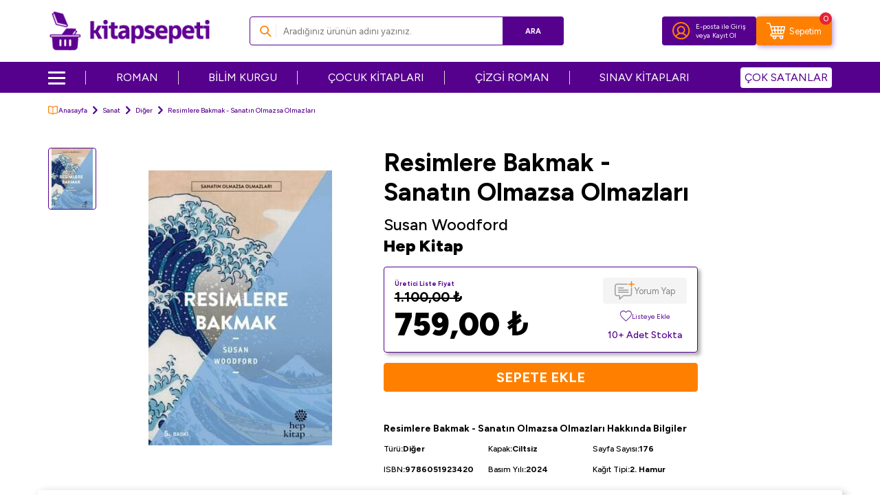

--- FILE ---
content_type: text/html; charset=UTF-8
request_url: https://www.kitapsepeti.com/resimlere-bakmak-sanatin-olmazsa-olmazlari
body_size: 23642
content:
<!DOCTYPE html>
<html lang="tr-TR" >
<head>
<meta charset="utf-8" />
<title>Resimlere Bakmak - Sanatın Olmazsa Olmazları - Susan Woodford - Fiyat & Satın Al - Kitapsepeti</title>
<meta name="description" content="Resimlere Bakmak - Sanatın Olmazsa Olmazları - Kısa, renkli; zekice yazılmış, temel bilgilerin yer aldığı muhteşem kitaplar! hep kitap&rsquo;tan, sanat tarihine daha yakından şahit olmak, t&uuml;m temel bilgileri &ouml;ğrenmek isteyen okurlar i&ccedil;in eşsiz bir dizi:&ldquo;Sanatın Olmazsa Olmaz" />
<meta name="copyright" content="T-Soft E-Ticaret Sistemleri" />
<script>window['PRODUCT_DATA'] = [];</script>
<meta name="robots" content="index,follow" /><link rel="canonical" href="https://www.kitapsepeti.com/resimlere-bakmak-sanatin-olmazsa-olmazlari" /><meta property="og:image" content="https://asset.kitapsepeti.com/resimlere-bakmak-sanatin-olmazsa-olmazlari-898536-10-O.jpg"/>
                <meta property="og:image:width" content="300" />
                <meta property="og:image:height" content="300" />
                <meta property="og:type" content="product" />
                <meta property="og:title" content="Resimlere Bakmak - Sanatın Olmazsa Olmazları - Susan Woodford - Fiyat & Satın Al - Kitapsepeti" />
                <meta property="og:description" content="Resimlere Bakmak - Sanatın Olmazsa Olmazları - Kısa, renkli; zekice yazılmış, temel bilgilerin yer aldığı muhteşem kitaplar! hep kitap&rsquo;tan, sanat tarihine daha yakından şahit olmak, t&uuml;m temel bilgileri &ouml;ğrenmek isteyen okurlar i&ccedil;in eşsiz bir dizi:&ldquo;Sanatın Olmazsa Olmaz" />
                <meta property="product:availability" content="in stock" />
                <meta property="og:url" content="https://www.kitapsepeti.com/resimlere-bakmak-sanatin-olmazsa-olmazlari" />
                <meta property="og:site_name" content="https://www.kitapsepeti.com/" />
                <meta name="twitter:card" content="summary" />
                <meta name="twitter:title" content="Resimlere Bakmak - Sanatın Olmazsa Olmazları - Susan Woodford - Fiyat & Satın Al - Kitapsepeti" />
                <meta name="twitter:description" content="Resimlere Bakmak - Sanatın Olmazsa Olmazları - Kısa, renkli; zekice yazılmış, temel bilgilerin yer aldığı muhteşem kitaplar! hep kitap&rsquo;tan, sanat tarihine daha yakından şahit olmak, t&uuml;m temel bilgileri &ouml;ğrenmek isteyen okurlar i&ccedil;in eşsiz bir dizi:&ldquo;Sanatın Olmazsa Olmaz" />
                <meta name="twitter:image" content="https://asset.kitapsepeti.com/resimlere-bakmak-sanatin-olmazsa-olmazlari-898536-10-O.jpg" /><script src="https://accounts.google.com/gsi/client" async defer></script>
<script>const GOOGLE_CLIENT_ID = "473994754177-cf22h7p3l4vff7bqh6egqtjqml1fm1p6.apps.googleusercontent.com";</script>
            <script>
                const E_EXPORT_ACTIVE = 0;
                const CART_DROPDOWN_LIST = false;
                const ENDPOINT_PREFIX = 'Ly9hc3NldC5raXRhcHNlcGV0aS5jb20=';
                const ENDPOINT_ALLOWED_KEYS = null;
                const SETTINGS = {"KVKK_REQUIRED":1,"NEGATIVE_STOCK":"0","DYNAMIC_LOADING_SHOW_BUTTON":0,"IS_COMMENT_RATE_ACTIVE":1};
                try {
                    var PAGE_TYPE = 'product';
                    var PAGE_ID = 3;
                    var ON_PAGE_READY = [];
                    var THEME_VERSION = 'v5';
                    var THEME_FOLDER = 'v5-kitapsepeti';
                    var MEMBER_INFO = {"ID":0,"CODE":"","FIRST_NAME":"","BIRTH_DATE":"","GENDER":"","LAST_NAME":"","MAIL":"","MAIL_HASH":"","PHONE":"","PHONE_HASH":"","PHONE_HASH_SHA":"","GROUP":0,"TRANSACTION_COUNT":0,"REPRESENTATIVE":"","KVKK":-1,"COUNTRY":"TR","E_COUNTRY":""};
                    var IS_VENDOR = 0;
                    var MOBILE_ACTIVE = false;
                    var CART_COUNT = '0';
                    var CART_TOTAL = '0,00';
                    var SESS_ID = 'b8434db656127fbd79aceae57534f5b8';
                    var LANGUAGE = 'tr';
                    var CURRENCY = 'TL';
                    var SEP_DEC = ',';
                    var SEP_THO = '.';
                    var DECIMAL_LENGTH = 2;  
                    var SERVICE_INFO = null;
                    var CART_CSRF_TOKEN = '3cc7dcb1044d566d6f2fa3a38ea0ab6d4f6765b84849fffa88a7106a34ae0561';
                    var CSRF_TOKEN = 'UKzXcnVmrIouZXsWTVrH9Mk6bKoJoHYIosQB8iLZgMU=';
                    
                }
                catch(err) { }
            </script>
            <!--cache--><link rel="preload" as="font" href="//asset.kitapsepeti.com/theme/v5/css/fonts/tsoft-icon.woff2?v=1" type="font/woff2" crossorigin>
<link rel="preconnect" href="https://fonts.gstatic.com" crossorigin>
<link rel="preload" as="style" href="https://fonts.googleapis.com/css?family=Figtree:regular,500,700,900&display=swap">
<link rel="stylesheet" href="https://fonts.googleapis.com/css?family=Figtree:regular,500,700,900&display=swap" media="print" onload="this.media='all'">
<noscript>
<link rel="stylesheet" href="https://fonts.googleapis.com/css?family=Figtree:regular,500,700,900&display=swap">
</noscript>
<link type="text/css" rel="stylesheet" href="//asset.kitapsepeti.com/srv/compressed/load/all/css/tr/3/0.css?v=1768285530&isTablet=0&isMobile=0&userType=Ziyaretci">
<link rel="shortcut icon" href="//asset.kitapsepeti.com/Data/EditorFiles/kitapsepeti-favicon_v4.ico">
<meta name="viewport" content="width=device-width, initial-scale=1">
<script>
if (navigator.userAgent.indexOf('iPhone') > -1 || PAGE_ID == 91) {
document.querySelector("[name=viewport]").setAttribute('content', 'width=device-width, initial-scale=1, maximum-scale=1');
}
</script>
<script src="//asset.kitapsepeti.com/theme/v5/js/callbacks.js?v=1768285530"></script>
<script src="//asset.kitapsepeti.com/js/tsoftapps/v5/header.js?v=1768285530"></script>
<script type="text/javascript" src="//ccdn.mobildev.in/A0NC257k.js" charset="UTF-8"></script><script>
var _pp=0;function ptag(){if(get=function(e){for(
var t=escape(e)+"=",n=document.cookie.split(";"),a=0;a<n.length;a++){for(
var r=n[a];" "===r.charAt(0);)r=r.substring(1,r.length);if(0===r.indexOf(t))return unescape(r.substring(t.length,r.length))}return"{}"},window.dataLayer=window.dataLayer||[],!_pp){
var e=JSON.parse(get("cookie_consent_level"))||{};!function(){window.dataLayer.push(arguments)}("consent","default",{ad_storage:e.targeting?"granted":"denied",analytics_storage:e.tracking?"granted":"denied",functionality_storage:e.functionality?"granted":"denied",personalization_storage:e.functionality?"granted":"denied",ad_user_data:e.targeting?"granted":"denied",ad_personalization:e.targeting?"granted":"denied",security_storage:"granted"}),_pp=1}}ptag();
</script>
<script type="text/javascript" src="//ccdn.mobildev.in/611632d1a89d485e82d24273e65c8283.js" data-token="69Ha9t6P2Udbz4eOI0QE" charset="UTF-8"></script>
<meta name="facebook-domain-verification" content="6b7ppnaztlspov88wnl61voxx0t82u" /><script src="//cdn.segmentify.com/7a25af1f-9c7d-4186-8ec8-b7d8fc8704e2/segmentify.js" charset="UTF-8"></script><!-- T-Soft Apps - Google GTAG - Tracking Code Start -->
<script async src="https://www.googletagmanager.com/gtag/js?id=G-H2TDM9LZPB"></script>
<script>
function gtag() {
dataLayer.push(arguments);
}
</script>
<!-- T-Soft Apps - Google GTAG - Tracking Code End --><meta name="google-site-verification" content="YisRLn05zrQVWbDL2kqVJ94vmlC9dlzqh73QNu8loXo" /><!-- Google Tag Manager -->
<script>(function(w,d,s,l,i){w[l]=w[l]||[];w[l].push({'gtm.start':
new Date().getTime(),event:'gtm.js'});var f=d.getElementsByTagName(s)[0],
j=d.createElement(s),dl=l!='dataLayer'?'&l='+l:'';j.async=true;j.src=
'https://www.googletagmanager.com/gtm.js?id='+i+dl;f.parentNode.insertBefore(j,f);
})(window,document,'script','dataLayer','GTM-WQNG5NX');</script>
<!-- End Google Tag Manager -->
</head>
<body><!-- Google Tag Manager (noscript) -->
<noscript><iframe src="https://www.googletagmanager.com/ns.html?id=GTM-WQNG5NX"
height="0" width="0" style="display:none;visibility:hidden"></iframe></noscript>
<!-- End Google Tag Manager (noscript) -->
<input type="hidden" id="cookie-law" value="0">
<div class="w-100 d-flex flex-wrap ">
<div class=" col-12 col-sm-12 col-md-12 col-lg-12 col-xl-12 col-xxl-12 column-287  "><div class="row">
<div id="relation|340" data-id="340" class="relArea col-12 v5-kitapsepeti  folder-header tpl-user_headerV2 "><div class="row">
<header class="container-fluid position-relative">
<div class="row">
<div id="header-middle" class="w-100">
<div id="header-sticky" class="w-100" data-toggle="sticky"
data-parent="#header-middle" data-class="header-sticky" data-scroll="180" data-direction="true" >
<!--<a href="https://www.kitapsepeti.com/iyzico-ucretsiz-kargo-kampanyasi"
title="İyzico Ücretsiz Kargo Kampanyası"
style="width: 100%!important;display: block;margin: 0;padding: 0;line-height: 0;">
<img width="100%" height="auto" src="https://asset.kitapsepeti.com/Data/EditorFiles/450-tl-uzeri-siparislerde-gecerli-ve-iyzico-ile-ode-yonteminde-kargo-bedava-kampanyasi-top-desktop-banner-v2.jpg" title="İyzico Ücretsiz Kargo Kampanyası" alt="İyzico Ücretsiz Kargo Kampanyası" decoding="async" fetchpriority="high"
srcset="https://asset.kitapsepeti.com/Data/EditorFiles/450-tl-uzeri-siparislerde-gecerli-ve-iyzico-ile-ode-yonteminde-kargo-bedava-kampanyasi-top-desktop-banner-v2.jpg 1920w,
https://asset.kitapsepeti.com/Data/EditorFiles/450-tl-uzeri-siparislerde-gecerli-ve-iyzico-ile-ode-yonteminde-kargo-bedava-kampanyasi-top-mobile-banner-v2.jpg 400w" sizes="(max-width: 1920px) 100vw, 1920px"style="max-height:50px;"/></a>-->
<div id="header-main" class="w-100 py-1 bg-white">
<div class="container">
<div class="row align-items-center">
<div class="col-auto d-lg-none">
<a href="#mobile-menu-340" data-toggle="drawer" class="header-mobile-menu-btn"
aria-label="Menü">
<img src="//asset.kitapsepeti.com/theme/v5-kitapsepeti/assets/icons/menu-icon.svg" alt="Menü" width="21" height="17">
</a>
</div>
<div class="col-auto mx-auto col-lg-3 d-flex">
<a href="https://www.kitapsepeti.com/" id="logo" aria-label="logo">
<p><img src="https://asset.kitapsepeti.com/Data/EditorFiles/kitapsepeti-logo1.png" alt="kitapsepeti Logo" width="253" height="64" /></p>
</a>
</div>
<div id="header-search" class="col-12 col-lg-5 order-2 order-lg-0 mt-1 mt-lg-0">
<form action="/arama" method="get" autocomplete="off" id="search"
class="w-100 position-relative ti-search">
<input id="live-search" type="search" name="q" placeholder="Aradığınız ürünün adını yazınız." class="form-control form-control-md"
data-licence="0">
<button type="submit" class="btn btn-primary" id="live-search-btn">Ara</button>
</form>
</div>
<div id="hm-links" class="col-auto col-lg-4 ml-lg-0">
<div class="row mr-0 gap-1 justify-content-flex-end">
<div class="col-auto bg-primary border-round">
<div
class="w-100 d-flex flex-wrap align-items-center justify-content-center hm-login-link">
<a href="#header-member-panel-340" data-toggle="drawer"
class="hm-link" id="header-account" aria-label="Hesabım">
<i class="custom-user"></i>
</a>
<span class="d-none d-lg-block">
<a href="#header-member-panel-340" data-toggle="drawer"
class="d-flex text-color member-login-btn">
E-posta ile Giriş
</a>
<span class="d-flex member-register-btn">
<span>veya</span>
<a href="/uye-kayit" class="d-flex text-color">
Kayıt Ol
</a>
</span>
</span>
</div>
</div>
<div
class="col-auto cart-general bg-secondary border-round position-relative d-flex flex-wrap align-items-center justify-content-center">
<span href="#header-cart-panel-340" data-toggle="drawer" class="position-relative cursor-pointer hm-link" id="header-cart-btn" aria-label="Sepetim">
<i class="custom-cart"></i>
<span class="d-none text-white d-lg-block">Sepetim</span>
<span class="badge cart-soft-count">0</span>
</span>
</div>
</div>
</div>
</div>
</div>
</div>
<nav id="main-menu" class="container-fluid px-0 d-none d-lg-block bg-primary">
<div class="container">
<ul class="d-flex justify-content-between position-relative menu menu-340">
<li class="menu-new">
<div id="nav-icon">
<span></span>
<span></span>
<span></span>
<span></span>
</div>
<a id="menu-17340" href="https://www.kitapsepeti.com/anasayfa" target=""
class="d-flex align-items-center " title="">
</a>
<div class="w-100 sub-menu fade-in">
<ul class="bg-white border-right pr-2 border-light py-1 sub-menu-scroll sub">
<li class="w-100">
<a id="menu-19340" href="https://www.kitapsepeti.com/edebiyat"
target=""
class="fw-semibold menu-title d-flex align-items-center "
title="Edebiyat Kitapları">
Edebiyat Kitapları
</a>
<div class="sub-menu-child">
<ul
class="bg-white border-right border-light sub-menu-scroll py-1 sub-1">
<div class="row mx-2">
<div class="col-9">
<div class="row">
<li
class="col-4 d-flex align-items-center flex-nowrap gap-5px mb-1">
<i class="ti-arrow-right text-primary"></i>
<a id="menu-62340"
href="https://www.kitapsepeti.com/roman" target=""
class="d-flex "
title="Roman">
Roman
</a>
</li>
<li
class="col-4 d-flex align-items-center flex-nowrap gap-5px mb-1">
<i class="ti-arrow-right text-primary"></i>
<a id="menu-63340"
href="https://www.kitapsepeti.com/turk-edebiyati" target=""
class="d-flex "
title="Türk Edebiyatı">
Türk Edebiyatı
</a>
</li>
<li
class="col-4 d-flex align-items-center flex-nowrap gap-5px mb-1">
<i class="ti-arrow-right text-primary"></i>
<a id="menu-64340"
href="https://www.kitapsepeti.com/siir" target=""
class="d-flex "
title="Şiir">
Şiir
</a>
</li>
<li
class="col-4 d-flex align-items-center flex-nowrap gap-5px mb-1">
<i class="ti-arrow-right text-primary"></i>
<a id="menu-65340"
href="https://www.kitapsepeti.com/deneme" target=""
class="d-flex "
title="Deneme">
Deneme
</a>
</li>
<li
class="col-4 d-flex align-items-center flex-nowrap gap-5px mb-1">
<i class="ti-arrow-right text-primary"></i>
<a id="menu-66340"
href="https://www.kitapsepeti.com/oyku" target=""
class="d-flex "
title="Öykü">
Öykü
</a>
</li>
<li
class="col-4 d-flex align-items-center flex-nowrap gap-5px mb-1">
<i class="ti-arrow-right text-primary"></i>
<a id="menu-67340"
href="https://www.kitapsepeti.com/ani-mektup-gunluk" target=""
class="d-flex "
title="Anı - Mektup - Günlük">
Anı - Mektup - Günlük
</a>
</li>
<li
class="col-4 d-flex align-items-center flex-nowrap gap-5px mb-1">
<i class="ti-arrow-right text-primary"></i>
<a id="menu-68340"
href="https://www.kitapsepeti.com/cizgi-roman" target=""
class="d-flex "
title="Çizgi Roman">
Çizgi Roman
</a>
</li>
<li
class="col-4 d-flex align-items-center flex-nowrap gap-5px mb-1">
<i class="ti-arrow-right text-primary"></i>
<a id="menu-69340"
href="https://www.kitapsepeti.com/biyografi-otobiyografi-604" target=""
class="d-flex "
title="Biyografi-Otobiyografi">
Biyografi-Otobiyografi
</a>
</li>
<li
class="col-4 d-flex align-items-center flex-nowrap gap-5px mb-1">
<i class="ti-arrow-right text-primary"></i>
<a id="menu-70340"
href="https://www.kitapsepeti.com/arastirma-inceleme-referans" target=""
class="d-flex "
title="Araştırma-İnceleme-Referans">
Araştırma-İnceleme-Referans
</a>
</li>
<li
class="col-4 d-flex align-items-center flex-nowrap gap-5px mb-1">
<i class="ti-arrow-right text-primary"></i>
<a id="menu-71340"
href="https://www.kitapsepeti.com/amerikan-edebiyati" target=""
class="d-flex "
title="Amerikan Edebiyatı">
Amerikan Edebiyatı
</a>
</li>
<li
class="col-4 d-flex align-items-center flex-nowrap gap-5px mb-1">
<i class="ti-arrow-right text-primary"></i>
<a id="menu-72340"
href="https://www.kitapsepeti.com/tarihsel-romanlar" target=""
class="d-flex "
title="Tarihsel Romanlar">
Tarihsel Romanlar
</a>
</li>
<li
class="col-4 d-flex align-items-center flex-nowrap gap-5px mb-1">
<i class="ti-arrow-right text-primary"></i>
<a id="menu-73340"
href="https://www.kitapsepeti.com/klasikler" target=""
class="d-flex "
title="Klasikler">
Klasikler
</a>
</li>
<li
class="col-4 d-flex align-items-center flex-nowrap gap-5px mb-1">
<i class="ti-arrow-right text-primary"></i>
<a id="menu-74340"
href="https://www.kitapsepeti.com/ingiliz-edebiyati" target=""
class="d-flex "
title="İngiliz Edebiyatı">
İngiliz Edebiyatı
</a>
</li>
<li
class="col-4 d-flex align-items-center flex-nowrap gap-5px mb-1">
<i class="ti-arrow-right text-primary"></i>
<a id="menu-75340"
href="https://www.kitapsepeti.com/rus-edebiyati" target=""
class="d-flex "
title="Rus Edebiyatı">
Rus Edebiyatı
</a>
</li>
<li
class="col-4 d-flex align-items-center flex-nowrap gap-5px mb-1">
<i class="ti-arrow-right text-primary"></i>
<a id="menu-76340"
href="https://www.kitapsepeti.com/fransiz-edebiyati" target=""
class="d-flex "
title="Fransız Edebiyatı">
Fransız Edebiyatı
</a>
</li>
<li
class="col-4 d-flex align-items-center flex-nowrap gap-5px mb-1">
<i class="ti-arrow-right text-primary"></i>
<a id="menu-77340"
href="https://www.kitapsepeti.com/aforizma" target=""
class="d-flex "
title="Aforizma">
Aforizma
</a>
</li>
<li
class="col-4 d-flex align-items-center flex-nowrap gap-5px mb-1">
<i class="ti-arrow-right text-primary"></i>
<a id="menu-78340"
href="https://www.kitapsepeti.com/aksiyon-macera" target=""
class="d-flex "
title="Aksiyon - Macera">
Aksiyon - Macera
</a>
</li>
<li
class="col-4 d-flex align-items-center flex-nowrap gap-5px mb-1">
<i class="ti-arrow-right text-primary"></i>
<a id="menu-79340"
href="https://www.kitapsepeti.com/alman-edebiyati" target=""
class="d-flex "
title="Alman Edebiyatı">
Alman Edebiyatı
</a>
</li>
<li
class="col-4 d-flex align-items-center flex-nowrap gap-5px mb-1">
<i class="ti-arrow-right text-primary"></i>
<a id="menu-80340"
href="https://www.kitapsepeti.com/anlati" target=""
class="d-flex "
title="Anlatı">
Anlatı
</a>
</li>
<li
class="col-4 d-flex align-items-center flex-nowrap gap-5px mb-1">
<i class="ti-arrow-right text-primary"></i>
<a id="menu-81340"
href="https://www.kitapsepeti.com/antoloji" target=""
class="d-flex "
title="Antoloji">
Antoloji
</a>
</li>
<li
class="col-4 d-flex align-items-center flex-nowrap gap-5px mb-1">
<i class="ti-arrow-right text-primary"></i>
<a id="menu-82340"
href="https://www.kitapsepeti.com/ask" target=""
class="d-flex "
title="Aşk">
Aşk
</a>
</li>
<li
class="col-4 d-flex align-items-center flex-nowrap gap-5px mb-1">
<i class="ti-arrow-right text-primary"></i>
<a id="menu-83340"
href="https://www.kitapsepeti.com/bilimkurgu" target=""
class="d-flex "
title="Bilimkurgu">
Bilimkurgu
</a>
</li>
<li
class="col-4 d-flex align-items-center flex-nowrap gap-5px mb-1">
<i class="ti-arrow-right text-primary"></i>
<a id="menu-84340"
href="https://www.kitapsepeti.com/derleme" target=""
class="d-flex "
title="Derleme">
Derleme
</a>
</li>
<li
class="col-4 d-flex align-items-center flex-nowrap gap-5px mb-1">
<i class="ti-arrow-right text-primary"></i>
<a id="menu-85340"
href="https://www.kitapsepeti.com/diger-ulke-edebiyatlari" target=""
class="d-flex "
title="Diğer Ülke Edebiyatları">
Diğer Ülke Edebiyatları
</a>
</li>
<li
class="col-4 d-flex align-items-center flex-nowrap gap-5px mb-1">
<i class="ti-arrow-right text-primary"></i>
<a id="menu-86340"
href="https://www.kitapsepeti.com/dil-bilim" target=""
class="d-flex "
title="Dil Bilim">
Dil Bilim
</a>
</li>
<li
class="col-4 d-flex align-items-center flex-nowrap gap-5px mb-1">
<i class="ti-arrow-right text-primary"></i>
<a id="menu-87340"
href="https://www.kitapsepeti.com/divan-edebiyati-halk-edebiyati" target=""
class="d-flex "
title="Divan Edebiyatı - Halk Edebiyatı">
Divan Edebiyatı - Halk Edebiyatı
</a>
</li>
<li
class="col-4 d-flex align-items-center flex-nowrap gap-5px mb-1">
<i class="ti-arrow-right text-primary"></i>
<a id="menu-88340"
href="https://www.kitapsepeti.com/efsane-destan" target=""
class="d-flex "
title="Efsane-Destan">
Efsane-Destan
</a>
</li>
<li
class="col-4 d-flex align-items-center flex-nowrap gap-5px mb-1">
<i class="ti-arrow-right text-primary"></i>
<a id="menu-89340"
href="https://www.kitapsepeti.com/elestiri-inceleme-kuram" target=""
class="d-flex "
title="Eleştiri, İnceleme, Kuram">
Eleştiri, İnceleme, Kuram
</a>
</li>
<li
class="col-4 d-flex align-items-center flex-nowrap gap-5px mb-1">
<i class="ti-arrow-right text-primary"></i>
<a id="menu-90340"
href="https://www.kitapsepeti.com/fantastik" target=""
class="d-flex "
title="Fantastik">
Fantastik
</a>
</li>
<li
class="col-4 d-flex align-items-center flex-nowrap gap-5px mb-1">
<i class="ti-arrow-right text-primary"></i>
<a id="menu-91340"
href="https://www.kitapsepeti.com/genclik-edebiyati" target=""
class="d-flex "
title="Gençlik Edebiyatı">
Gençlik Edebiyatı
</a>
</li>
<li
class="col-4 d-flex align-items-center flex-nowrap gap-5px mb-1">
<i class="ti-arrow-right text-primary"></i>
<a id="menu-92340"
href="https://www.kitapsepeti.com/genel-957" target=""
class="d-flex "
title="Genel">
Genel
</a>
</li>
<li
class="col-4 d-flex align-items-center flex-nowrap gap-5px mb-1">
<i class="ti-arrow-right text-primary"></i>
<a id="menu-93340"
href="https://www.kitapsepeti.com/iskandinav-edebiyati" target=""
class="d-flex "
title="İskandinav Edebiyatı">
İskandinav Edebiyatı
</a>
</li>
<li
class="col-4 d-flex align-items-center flex-nowrap gap-5px mb-1">
<i class="ti-arrow-right text-primary"></i>
<a id="menu-94340"
href="https://www.kitapsepeti.com/ispanyol-edebiyati" target=""
class="d-flex "
title="İspanyol Edebiyatı">
İspanyol Edebiyatı
</a>
</li>
<li
class="col-4 d-flex align-items-center flex-nowrap gap-5px mb-1">
<i class="ti-arrow-right text-primary"></i>
<a id="menu-95340"
href="https://www.kitapsepeti.com/italyan-edebiyati" target=""
class="d-flex "
title="İtalyan Edebiyatı">
İtalyan Edebiyatı
</a>
</li>
<li
class="col-4 d-flex align-items-center flex-nowrap gap-5px mb-1">
<i class="ti-arrow-right text-primary"></i>
<a id="menu-96340"
href="https://www.kitapsepeti.com/karikatur" target=""
class="d-flex "
title="Karikatür">
Karikatür
</a>
</li>
<li
class="col-4 d-flex align-items-center flex-nowrap gap-5px mb-1">
<i class="ti-arrow-right text-primary"></i>
<a id="menu-97340"
href="https://www.kitapsepeti.com/kazak-edebiyati" target=""
class="d-flex "
title="Kazak Edebiyatı">
Kazak Edebiyatı
</a>
</li>
<li
class="col-4 d-flex align-items-center flex-nowrap gap-5px mb-1">
<i class="ti-arrow-right text-primary"></i>
<a id="menu-98340"
href="https://www.kitapsepeti.com/korku-gerilim" target=""
class="d-flex "
title="Korku-Gerilim">
Korku-Gerilim
</a>
</li>
<li
class="col-4 d-flex align-items-center flex-nowrap gap-5px mb-1">
<i class="ti-arrow-right text-primary"></i>
<a id="menu-99340"
href="https://www.kitapsepeti.com/kurt-edebiyati" target=""
class="d-flex "
title="Kürt Edebiyatı">
Kürt Edebiyatı
</a>
</li>
<li
class="col-4 d-flex align-items-center flex-nowrap gap-5px mb-1">
<i class="ti-arrow-right text-primary"></i>
<a id="menu-100340"
href="https://www.kitapsepeti.com/latin-edebiyati" target=""
class="d-flex "
title="Latin Edebiyatı">
Latin Edebiyatı
</a>
</li>
<li
class="col-4 d-flex align-items-center flex-nowrap gap-5px mb-1">
<i class="ti-arrow-right text-primary"></i>
<a id="menu-101340"
href="https://www.kitapsepeti.com/masal" target=""
class="d-flex "
title="Masal">
Masal
</a>
</li>
<li
class="col-4 d-flex align-items-center flex-nowrap gap-5px mb-1">
<i class="ti-arrow-right text-primary"></i>
<a id="menu-102340"
href="https://www.kitapsepeti.com/mizah" target=""
class="d-flex "
title="Mizah">
Mizah
</a>
</li>
<li
class="col-4 d-flex align-items-center flex-nowrap gap-5px mb-1">
<i class="ti-arrow-right text-primary"></i>
<a id="menu-103340"
href="https://www.kitapsepeti.com/ortadogu-arap-edebiyati" target=""
class="d-flex "
title="Ortadoğu - Arap Edebiyatı">
Ortadoğu - Arap Edebiyatı
</a>
</li>
<li
class="col-4 d-flex align-items-center flex-nowrap gap-5px mb-1">
<i class="ti-arrow-right text-primary"></i>
<a id="menu-104340"
href="https://www.kitapsepeti.com/oyun" target=""
class="d-flex "
title="Oyun">
Oyun
</a>
</li>
<li
class="col-4 d-flex align-items-center flex-nowrap gap-5px mb-1">
<i class="ti-arrow-right text-primary"></i>
<a id="menu-105340"
href="https://www.kitapsepeti.com/periyodik-yayinlar-577" target=""
class="d-flex "
title="Periyodik Yayınlar">
Periyodik Yayınlar
</a>
</li>
<li
class="col-4 d-flex align-items-center flex-nowrap gap-5px mb-1">
<i class="ti-arrow-right text-primary"></i>
<a id="menu-106340"
href="https://www.kitapsepeti.com/polisiye" target=""
class="d-flex "
title="Polisiye">
Polisiye
</a>
</li>
<li
class="col-4 d-flex align-items-center flex-nowrap gap-5px mb-1">
<i class="ti-arrow-right text-primary"></i>
<a id="menu-107340"
href="https://www.kitapsepeti.com/politik-kurgu" target=""
class="d-flex "
title="Politik Kurgu">
Politik Kurgu
</a>
</li>
<li
class="col-4 d-flex align-items-center flex-nowrap gap-5px mb-1">
<i class="ti-arrow-right text-primary"></i>
<a id="menu-108340"
href="https://www.kitapsepeti.com/senaryo" target=""
class="d-flex "
title="Senaryo">
Senaryo
</a>
</li>
<li
class="col-4 d-flex align-items-center flex-nowrap gap-5px mb-1">
<i class="ti-arrow-right text-primary"></i>
<a id="menu-109340"
href="https://www.kitapsepeti.com/seyahatname" target=""
class="d-flex "
title="Seyahatname">
Seyahatname
</a>
</li>
<li
class="col-4 d-flex align-items-center flex-nowrap gap-5px mb-1">
<i class="ti-arrow-right text-primary"></i>
<a id="menu-110340"
href="https://www.kitapsepeti.com/soylesi" target=""
class="d-flex "
title="Söyleşi">
Söyleşi
</a>
</li>
<li
class="col-4 d-flex align-items-center flex-nowrap gap-5px mb-1">
<i class="ti-arrow-right text-primary"></i>
<a id="menu-111340"
href="https://www.kitapsepeti.com/uzakdogu-edebiyati" target=""
class="d-flex "
title="Uzakdoğu Edebiyatı">
Uzakdoğu Edebiyatı
</a>
</li>
</div>
</div>
</div>
</ul>
</div>
</li>
<li class="w-100">
<a id="menu-20340" href="https://www.kitapsepeti.com/egitim"
target=""
class="fw-semibold menu-title d-flex align-items-center "
title="Eğitim Kitapları">
Eğitim Kitapları
</a>
<div class="sub-menu-child">
<ul
class="bg-white border-right border-light sub-menu-scroll py-1 sub-1">
<div class="row mx-2">
<div class="col-9">
<div class="row">
<li
class="col-4 d-flex align-items-center flex-nowrap gap-5px mb-1">
<i class="ti-arrow-right text-primary"></i>
<a id="menu-112340"
href="sinavlara-hazirlik-kitaplari" target=""
class="d-flex "
title="Sınavlara Hazırlık Kitapları">
Sınavlara Hazırlık Kitapları
</a>
</li>
<li
class="col-4 d-flex align-items-center flex-nowrap gap-5px mb-1">
<i class="ti-arrow-right text-primary"></i>
<a id="menu-113340"
href="atlas" target=""
class="d-flex "
title="Atlas">
Atlas
</a>
</li>
<li
class="col-4 d-flex align-items-center flex-nowrap gap-5px mb-1">
<i class="ti-arrow-right text-primary"></i>
<a id="menu-116340"
href="egitim" target=""
class="d-flex "
title="Eğitim">
Eğitim
</a>
</li>
<li
class="col-4 d-flex align-items-center flex-nowrap gap-5px mb-1">
<i class="ti-arrow-right text-primary"></i>
<a id="menu-122340"
href="ilkogretim-yardimci-kitaplari" target=""
class="d-flex "
title="İlköğretim Yardımcı Kitapları">
İlköğretim Yardımcı Kitapları
</a>
</li>
<li
class="col-4 d-flex align-items-center flex-nowrap gap-5px mb-1">
<i class="ti-arrow-right text-primary"></i>
<a id="menu-124340"
href="dgs-kitaplari" target=""
class="d-flex "
title="DGS Kitapları">
DGS Kitapları
</a>
</li>
<li
class="col-4 d-flex align-items-center flex-nowrap gap-5px mb-1">
<i class="ti-arrow-right text-primary"></i>
<a id="menu-125340"
href="kpss-kitaplari" target=""
class="d-flex "
title="KPSS Kitapları">
KPSS Kitapları
</a>
</li>
<li
class="col-4 d-flex align-items-center flex-nowrap gap-5px mb-1">
<i class="ti-arrow-right text-primary"></i>
<a id="menu-126340"
href="oabt-kitaplari" target=""
class="d-flex "
title="ÖABT Kitapları">
ÖABT Kitapları
</a>
</li>
<li
class="col-4 d-flex align-items-center flex-nowrap gap-5px mb-1">
<i class="ti-arrow-right text-primary"></i>
<a id="menu-127340"
href="acikogretim-kitaplari" target=""
class="d-flex "
title="Açıköğretim Kitapları">
Açıköğretim Kitapları
</a>
</li>
<li
class="col-4 d-flex align-items-center flex-nowrap gap-5px mb-1">
<i class="ti-arrow-right text-primary"></i>
<a id="menu-128340"
href="lise-sinav-kitaplari" target=""
class="d-flex "
title="Lise Sınav Kitapları">
Lise Sınav Kitapları
</a>
</li>
<li
class="col-4 d-flex align-items-center flex-nowrap gap-5px mb-1">
<i class="ti-arrow-right text-primary"></i>
<a id="menu-129340"
href="spk-kitaplari" target=""
class="d-flex "
title="SPK Kitapları">
SPK Kitapları
</a>
</li>
<li
class="col-4 d-flex align-items-center flex-nowrap gap-5px mb-1">
<i class="ti-arrow-right text-primary"></i>
<a id="menu-130340"
href="yks-tyt-ayt-hazirlik-kitaplari" target=""
class="d-flex "
title="YKS TYT AYT Hazırlık Kitapları">
YKS TYT AYT Hazırlık Kitapları
</a>
</li>
<li
class="col-4 d-flex align-items-center flex-nowrap gap-5px mb-1">
<i class="ti-arrow-right text-primary"></i>
<a id="menu-131340"
href="ortaogretim-yardimci-kitaplari" target=""
class="d-flex "
title="Ortaöğretim Yardımcı Kitapları">
Ortaöğretim Yardımcı Kitapları
</a>
</li>
<li
class="col-4 d-flex align-items-center flex-nowrap gap-5px mb-1">
<i class="ti-arrow-right text-primary"></i>
<a id="menu-132340"
href="lgs-kitaplari" target=""
class="d-flex "
title="LGS Kitapları">
LGS Kitapları
</a>
</li>
<li
class="col-4 d-flex align-items-center flex-nowrap gap-5px mb-1">
<i class="ti-arrow-right text-primary"></i>
<a id="menu-133340"
href="ales-kitaplari" target=""
class="d-flex "
title="ALES Kitapları">
ALES Kitapları
</a>
</li>
<li
class="col-4 d-flex align-items-center flex-nowrap gap-5px mb-1">
<i class="ti-arrow-right text-primary"></i>
<a id="menu-134340"
href="lise-yardimci-kitaplar" target=""
class="d-flex "
title="Lise Yardımcı Kitaplar">
Lise Yardımcı Kitaplar
</a>
</li>
<li
class="col-4 d-flex align-items-center flex-nowrap gap-5px mb-1">
<i class="ti-arrow-right text-primary"></i>
<a id="menu-135340"
href="yds-toefl-ielts-kitaplari" target=""
class="d-flex "
title="YDS - TOEFL - IELTS Kitapları">
YDS - TOEFL - IELTS Kitapları
</a>
</li>
<li
class="col-4 d-flex align-items-center flex-nowrap gap-5px mb-1">
<i class="ti-arrow-right text-primary"></i>
<a id="menu-136340"
href="genel-960" target=""
class="d-flex "
title="Genel">
Genel
</a>
</li>
</div>
</div>
</div>
</ul>
</div>
</li>
<li class="w-100">
<a id="menu-21340" href="https://www.kitapsepeti.com/felsefe"
target=""
class="fw-semibold menu-title d-flex align-items-center "
title="Felsefe Kitapları">
Felsefe Kitapları
</a>
<div class="sub-menu-child">
<ul
class="bg-white border-right border-light sub-menu-scroll py-1 sub-1">
<div class="row mx-2">
<div class="col-9">
<div class="row">
<li
class="col-4 d-flex align-items-center flex-nowrap gap-5px mb-1">
<i class="ti-arrow-right text-primary"></i>
<a id="menu-114340"
href="https://kitapsepeti.com/arastima-inceleme-referans" target=""
class="d-flex "
title="Araştırma İnceleme ve Referans Kitapları">
Araştırma İnceleme ve Referans Kitapları
</a>
</li>
<li
class="col-4 d-flex align-items-center flex-nowrap gap-5px mb-1">
<i class="ti-arrow-right text-primary"></i>
<a id="menu-115340"
href="https://kitapsepeti.com/genel-felsefe" target=""
class="d-flex "
title="Genel Felsefe Kitapları">
Genel Felsefe Kitapları
</a>
</li>
<li
class="col-4 d-flex align-items-center flex-nowrap gap-5px mb-1">
<i class="ti-arrow-right text-primary"></i>
<a id="menu-117340"
href="https://www.kitapsepeti.com/felsefi-akimlar" target=""
class="d-flex "
title="Felsefi Akımlar">
Felsefi Akımlar
</a>
</li>
<li
class="col-4 d-flex align-items-center flex-nowrap gap-5px mb-1">
<i class="ti-arrow-right text-primary"></i>
<a id="menu-118340"
href="https://www.kitapsepeti.com/din-felsefesi" target=""
class="d-flex "
title="Din Felsefesi">
Din Felsefesi
</a>
</li>
<li
class="col-4 d-flex align-items-center flex-nowrap gap-5px mb-1">
<i class="ti-arrow-right text-primary"></i>
<a id="menu-119340"
href="https://www.kitapsepeti.com/felsefe-tarihi" target=""
class="d-flex "
title="Felsefe Tarihi">
Felsefe Tarihi
</a>
</li>
<li
class="col-4 d-flex align-items-center flex-nowrap gap-5px mb-1">
<i class="ti-arrow-right text-primary"></i>
<a id="menu-120340"
href="https://kitapsepeti.com/filozoflar-biyografiler" target=""
class="d-flex "
title="Filozoflar">
Filozoflar
</a>
</li>
<li
class="col-4 d-flex align-items-center flex-nowrap gap-5px mb-1">
<i class="ti-arrow-right text-primary"></i>
<a id="menu-121340"
href="https://kitapsepeti.com/siyaset-felsefesi" target=""
class="d-flex "
title="Siyaset Felsefesi">
Siyaset Felsefesi
</a>
</li>
<li
class="col-4 d-flex align-items-center flex-nowrap gap-5px mb-1">
<i class="ti-arrow-right text-primary"></i>
<a id="menu-123340"
href="https://kitapsepeti.com/diger-622" target=""
class="d-flex "
title="Diğer Felsefe Kitapları">
Diğer Felsefe Kitapları
</a>
</li>
</div>
</div>
</div>
</ul>
</div>
</li>
<li class="w-100">
<a id="menu-22340" href="https://www.kitapsepeti.com/cocuk-kitaplari"
target=""
class="fw-semibold menu-title d-flex align-items-center "
title="Çocuk Kitapları">
Çocuk Kitapları
</a>
<div class="sub-menu-child">
<ul
class="bg-white border-right border-light sub-menu-scroll py-1 sub-1">
<div class="row mx-2">
<div class="col-9">
<div class="row">
<li
class="col-4 d-flex align-items-center flex-nowrap gap-5px mb-1">
<i class="ti-arrow-right text-primary"></i>
<a id="menu-137340"
href="https://kitapsepeti.com/masallar" target=""
class="d-flex "
title="Masallar">
Masallar
</a>
</li>
<li
class="col-4 d-flex align-items-center flex-nowrap gap-5px mb-1">
<i class="ti-arrow-right text-primary"></i>
<a id="menu-138340"
href="https://kitapsepeti.com/hikayeler-916" target=""
class="d-flex "
title="Hikayeler">
Hikayeler
</a>
</li>
<li
class="col-4 d-flex align-items-center flex-nowrap gap-5px mb-1">
<i class="ti-arrow-right text-primary"></i>
<a id="menu-139340"
href="https://kitapsepeti.com/roman-oyku" target=""
class="d-flex "
title="Roman ve Öyküler">
Roman ve Öyküler
</a>
</li>
<li
class="col-4 d-flex align-items-center flex-nowrap gap-5px mb-1">
<i class="ti-arrow-right text-primary"></i>
<a id="menu-140340"
href="https://www.kitapsepeti.com/okul-oncesi-cocuk-kitaplari" target=""
class="d-flex "
title="Okul Öncesi Çocuk Kitapları">
Okul Öncesi Çocuk Kitapları
</a>
</li>
<li
class="col-4 d-flex align-items-center flex-nowrap gap-5px mb-1">
<i class="ti-arrow-right text-primary"></i>
<a id="menu-141340"
href="https://kitapsepeti.com/bilimsel-kitaplar" target=""
class="d-flex "
title="Bilimsel Kitaplar">
Bilimsel Kitaplar
</a>
</li>
<li
class="col-4 d-flex align-items-center flex-nowrap gap-5px mb-1">
<i class="ti-arrow-right text-primary"></i>
<a id="menu-150340"
href="https://www.kitapsepeti.com/bilmece-bulmaca" target=""
class="d-flex "
title="Bilmece ve Bulmaca">
Bilmece ve Bulmaca
</a>
</li>
<li
class="col-4 d-flex align-items-center flex-nowrap gap-5px mb-1">
<i class="ti-arrow-right text-primary"></i>
<a id="menu-151340"
href="https://kitapsepeti.com/cikartmali-kitaplar" target=""
class="d-flex "
title="Çıkartmalı Kitaplar">
Çıkartmalı Kitaplar
</a>
</li>
<li
class="col-4 d-flex align-items-center flex-nowrap gap-5px mb-1">
<i class="ti-arrow-right text-primary"></i>
<a id="menu-152340"
href="https://kitapsepeti.com/boyama-kitaplari" target=""
class="d-flex "
title="Boyama Kitapları">
Boyama Kitapları
</a>
</li>
<li
class="col-4 d-flex align-items-center flex-nowrap gap-5px mb-1">
<i class="ti-arrow-right text-primary"></i>
<a id="menu-153340"
href="https://kitapsepeti.com/din-egitimi" target=""
class="d-flex "
title="Din Eğitimi">
Din Eğitimi
</a>
</li>
<li
class="col-4 d-flex align-items-center flex-nowrap gap-5px mb-1">
<i class="ti-arrow-right text-primary"></i>
<a id="menu-154340"
href="https://kitapsepeti.com/dunya-klasikleri" target=""
class="d-flex "
title="Dünya Klasikleri">
Dünya Klasikleri
</a>
</li>
<li
class="col-4 d-flex align-items-center flex-nowrap gap-5px mb-1">
<i class="ti-arrow-right text-primary"></i>
<a id="menu-155340"
href="https://www.kitapsepeti.com/etkinlik-kitaplari" target=""
class="d-flex "
title="Etkinlik Kitapları">
Etkinlik Kitapları
</a>
</li>
<li
class="col-4 d-flex align-items-center flex-nowrap gap-5px mb-1">
<i class="ti-arrow-right text-primary"></i>
<a id="menu-156340"
href="https://kitapsepeti.com/zeka-gelisimi" target=""
class="d-flex "
title="Zeka Gelişimi">
Zeka Gelişimi
</a>
</li>
<li
class="col-4 d-flex align-items-center flex-nowrap gap-5px mb-1">
<i class="ti-arrow-right text-primary"></i>
<a id="menu-157340"
href="https://kitapsepeti.com/referans-kitaplar" target=""
class="d-flex "
title="Referans Kitaplar">
Referans Kitaplar
</a>
</li>
<li
class="col-4 d-flex align-items-center flex-nowrap gap-5px mb-1">
<i class="ti-arrow-right text-primary"></i>
<a id="menu-158340"
href="https://kitapsepeti.com/diger" target=""
class="d-flex "
title="Diğer Çocuk Kitapları">
Diğer Çocuk Kitapları
</a>
</li>
</div>
</div>
</div>
</ul>
</div>
</li>
<li class="w-100">
<a id="menu-23340" href="https://www.kitapsepeti.com/gezi-ve-rehber-kitaplari"
target=""
class="fw-semibold menu-title d-flex align-items-center "
title="Gezi ve Rehber Kitapları">
Gezi ve Rehber Kitapları
</a>
<div class="sub-menu-child">
<ul
class="bg-white border-right border-light sub-menu-scroll py-1 sub-1">
<div class="row mx-2">
<div class="col-9">
<div class="row">
<li
class="col-4 d-flex align-items-center flex-nowrap gap-5px mb-1">
<i class="ti-arrow-right text-primary"></i>
<a id="menu-142340"
href="https://www.kitapsepeti.com/gezi" target=""
class="d-flex "
title="Gezi">
Gezi
</a>
</li>
<li
class="col-4 d-flex align-items-center flex-nowrap gap-5px mb-1">
<i class="ti-arrow-right text-primary"></i>
<a id="menu-143340"
href="https://www.kitapsepeti.com/gezi-rehberi" target=""
class="d-flex "
title="Gezi Rehberi">
Gezi Rehberi
</a>
</li>
<li
class="col-4 d-flex align-items-center flex-nowrap gap-5px mb-1">
<i class="ti-arrow-right text-primary"></i>
<a id="menu-144340"
href="https://www.kitapsepeti.com/istanbul-rehberi" target=""
class="d-flex "
title="İstanbul Rehberleri">
İstanbul Rehberleri
</a>
</li>
<li
class="col-4 d-flex align-items-center flex-nowrap gap-5px mb-1">
<i class="ti-arrow-right text-primary"></i>
<a id="menu-145340"
href="https://www.kitapsepeti.com/kent-rehberleri" target=""
class="d-flex "
title="Kent Rehberleri">
Kent Rehberleri
</a>
</li>
<li
class="col-4 d-flex align-items-center flex-nowrap gap-5px mb-1">
<i class="ti-arrow-right text-primary"></i>
<a id="menu-146340"
href="https://www.kitapsepeti.com/referans-kitaplar-678" target=""
class="d-flex "
title="Referans Kitaplar">
Referans Kitaplar
</a>
</li>
<li
class="col-4 d-flex align-items-center flex-nowrap gap-5px mb-1">
<i class="ti-arrow-right text-primary"></i>
<a id="menu-147340"
href="https://www.kitapsepeti.com/turkiye-rehberi" target=""
class="d-flex "
title="Türkiye Rehberleri">
Türkiye Rehberleri
</a>
</li>
<li
class="col-4 d-flex align-items-center flex-nowrap gap-5px mb-1">
<i class="ti-arrow-right text-primary"></i>
<a id="menu-148340"
href="https://www.kitapsepeti.com/ulke-rehberleri" target=""
class="d-flex "
title="Ülke Rehberleri">
Ülke Rehberleri
</a>
</li>
<li
class="col-4 d-flex align-items-center flex-nowrap gap-5px mb-1">
<i class="ti-arrow-right text-primary"></i>
<a id="menu-149340"
href="https://www.kitapsepeti.com/genel-965" target=""
class="d-flex "
title="Genel">
Genel
</a>
</li>
</div>
</div>
</div>
</ul>
</div>
</li>
<li class="w-100">
<a id="menu-24340" href="https://www.kitapsepeti.com/saglik"
target=""
class="fw-semibold menu-title d-flex align-items-center "
title="Sağlık Kitapları">
Sağlık Kitapları
</a>
<div class="sub-menu-child">
<ul
class="bg-white border-right border-light sub-menu-scroll py-1 sub-1">
<div class="row mx-2">
<div class="col-9">
<div class="row">
<li
class="col-4 d-flex align-items-center flex-nowrap gap-5px mb-1">
<i class="ti-arrow-right text-primary"></i>
<a id="menu-159340"
href="https://www.kitapsepeti.com/beslenme-ve-diyet" target=""
class="d-flex "
title="Beslenme ve Diyet">
Beslenme ve Diyet
</a>
</li>
<li
class="col-4 d-flex align-items-center flex-nowrap gap-5px mb-1">
<i class="ti-arrow-right text-primary"></i>
<a id="menu-160340"
href="https://www.kitapsepeti.com/alternatif-tip-sifali-bitkiler" target=""
class="d-flex "
title="Alternatif Tıp">
Alternatif Tıp
</a>
</li>
<li
class="col-4 d-flex align-items-center flex-nowrap gap-5px mb-1">
<i class="ti-arrow-right text-primary"></i>
<a id="menu-161340"
href="https://www.kitapsepeti.com/aile-sagligi" target=""
class="d-flex "
title="Aile Sağlığı">
Aile Sağlığı
</a>
</li>
<li
class="col-4 d-flex align-items-center flex-nowrap gap-5px mb-1">
<i class="ti-arrow-right text-primary"></i>
<a id="menu-162340"
href="https://www.kitapsepeti.com/annelik-ve-cocuk-bakimi" target=""
class="d-flex "
title="Annelik ve Çocuk Bakımı">
Annelik ve Çocuk Bakımı
</a>
</li>
<li
class="col-4 d-flex align-items-center flex-nowrap gap-5px mb-1">
<i class="ti-arrow-right text-primary"></i>
<a id="menu-163340"
href="https://www.kitapsepeti.com/basvuru-kitaplari-724" target=""
class="d-flex "
title="Başvuru Kitapları">
Başvuru Kitapları
</a>
</li>
<li
class="col-4 d-flex align-items-center flex-nowrap gap-5px mb-1">
<i class="ti-arrow-right text-primary"></i>
<a id="menu-164340"
href="https://www.kitapsepeti.com/cinsellik" target=""
class="d-flex "
title="Cinsellik">
Cinsellik
</a>
</li>
<li
class="col-4 d-flex align-items-center flex-nowrap gap-5px mb-1">
<i class="ti-arrow-right text-primary"></i>
<a id="menu-165340"
href="https://www.kitapsepeti.com/cocuk-gelisimi" target=""
class="d-flex "
title="Çocuk Gelişimi">
Çocuk Gelişimi
</a>
</li>
<li
class="col-4 d-flex align-items-center flex-nowrap gap-5px mb-1">
<i class="ti-arrow-right text-primary"></i>
<a id="menu-167340"
href="https://www.kitapsepeti.com/genel-974" target=""
class="d-flex "
title="Genel">
Genel
</a>
</li>
<li
class="col-4 d-flex align-items-center flex-nowrap gap-5px mb-1">
<i class="ti-arrow-right text-primary"></i>
<a id="menu-166340"
href="https://www.kitapsepeti.com/genel-saglik-kitaplari" target=""
class="d-flex "
title="Genel Sağlık Kitapları">
Genel Sağlık Kitapları
</a>
</li>
<li
class="col-4 d-flex align-items-center flex-nowrap gap-5px mb-1">
<i class="ti-arrow-right text-primary"></i>
<a id="menu-168340"
href="https://www.kitapsepeti.com/saglik-iletisimi" target=""
class="d-flex "
title="Sağlık İletişimi">
Sağlık İletişimi
</a>
</li>
<li
class="col-4 d-flex align-items-center flex-nowrap gap-5px mb-1">
<i class="ti-arrow-right text-primary"></i>
<a id="menu-169340"
href="https://www.kitapsepeti.com/yoga-meditasyon" target=""
class="d-flex "
title="Yoga-Meditasyon">
Yoga-Meditasyon
</a>
</li>
<li
class="col-4 d-flex align-items-center flex-nowrap gap-5px mb-1">
<i class="ti-arrow-right text-primary"></i>
<a id="menu-170340"
href="https://www.kitapsepeti.com/diger-752" target=""
class="d-flex "
title="Diğer">
Diğer
</a>
</li>
</div>
</div>
</div>
</ul>
</div>
</li>
<li class="w-100">
<a id="menu-25340" href="https://www.kitapsepeti.com/insan-ve-toplum"
target=""
class="fw-semibold menu-title d-flex align-items-center "
title="İnsan ve Toplum Kitapları">
İnsan ve Toplum Kitapları
</a>
<div class="sub-menu-child">
<ul
class="bg-white border-right border-light sub-menu-scroll py-1 sub-1">
<div class="row mx-2">
<div class="col-9">
<div class="row">
<li
class="col-4 d-flex align-items-center flex-nowrap gap-5px mb-1">
<i class="ti-arrow-right text-primary"></i>
<a id="menu-171340"
href="https://www.kitapsepeti.com/kisisel-gelisim" target=""
class="d-flex "
title="Kişisel Gelişim">
Kişisel Gelişim
</a>
</li>
<li
class="col-4 d-flex align-items-center flex-nowrap gap-5px mb-1">
<i class="ti-arrow-right text-primary"></i>
<a id="menu-172340"
href="https://www.kitapsepeti.com/iletisim-medya" target=""
class="d-flex "
title="İletişim - Medya">
İletişim - Medya
</a>
</li>
<li
class="col-4 d-flex align-items-center flex-nowrap gap-5px mb-1">
<i class="ti-arrow-right text-primary"></i>
<a id="menu-173340"
href="https://www.kitapsepeti.com/aile-ve-cocuk-758" target=""
class="d-flex "
title="Aile ve Çocuk">
Aile ve Çocuk
</a>
</li>
<li
class="col-4 d-flex align-items-center flex-nowrap gap-5px mb-1">
<i class="ti-arrow-right text-primary"></i>
<a id="menu-174340"
href="https://www.kitapsepeti.com/antropoloji" target=""
class="d-flex "
title="Antropoloji">
Antropoloji
</a>
</li>
<li
class="col-4 d-flex align-items-center flex-nowrap gap-5px mb-1">
<i class="ti-arrow-right text-primary"></i>
<a id="menu-175340"
href="https://www.kitapsepeti.com/cinsellik-756" target=""
class="d-flex "
title="Cinsellik">
Cinsellik
</a>
</li>
<li
class="col-4 d-flex align-items-center flex-nowrap gap-5px mb-1">
<i class="ti-arrow-right text-primary"></i>
<a id="menu-176340"
href="https://www.kitapsepeti.com/kadin-erkek-iliskileri" target=""
class="d-flex "
title="Kadın - Erkek İlişkileri">
Kadın - Erkek İlişkileri
</a>
</li>
<li
class="col-4 d-flex align-items-center flex-nowrap gap-5px mb-1">
<i class="ti-arrow-right text-primary"></i>
<a id="menu-177340"
href="https://www.kitapsepeti.com/kadin-sorunlari-feminizm" target=""
class="d-flex "
title="Kadın Sorunları - Feminizm">
Kadın Sorunları - Feminizm
</a>
</li>
<li
class="col-4 d-flex align-items-center flex-nowrap gap-5px mb-1">
<i class="ti-arrow-right text-primary"></i>
<a id="menu-178340"
href="https://www.kitapsepeti.com/kultur-tarihi" target=""
class="d-flex "
title="Kültür Tarihi">
Kültür Tarihi
</a>
</li>
<li
class="col-4 d-flex align-items-center flex-nowrap gap-5px mb-1">
<i class="ti-arrow-right text-primary"></i>
<a id="menu-179340"
href="https://www.kitapsepeti.com/populer-kultur" target=""
class="d-flex "
title="Popüler Kültür">
Popüler Kültür
</a>
</li>
<li
class="col-4 d-flex align-items-center flex-nowrap gap-5px mb-1">
<i class="ti-arrow-right text-primary"></i>
<a id="menu-180340"
href="https://www.kitapsepeti.com/sosyal-medya-ve-iletisim" target=""
class="d-flex "
title="Sosyal Medya ve İletişim">
Sosyal Medya ve İletişim
</a>
</li>
<li
class="col-4 d-flex align-items-center flex-nowrap gap-5px mb-1">
<i class="ti-arrow-right text-primary"></i>
<a id="menu-181340"
href="https://www.kitapsepeti.com/genel-979" target=""
class="d-flex "
title="Genel">
Genel
</a>
</li>
<li
class="col-4 d-flex align-items-center flex-nowrap gap-5px mb-1">
<i class="ti-arrow-right text-primary"></i>
<a id="menu-182340"
href="https://www.kitapsepeti.com/diger-757" target=""
class="d-flex "
title="Diğer">
Diğer
</a>
</li>
</div>
</div>
</div>
</ul>
</div>
</li>
<li class="w-100">
<a id="menu-26340" href="https://www.kitapsepeti.com/inanc-kitaplari-mitolojiler"
target=""
class="fw-semibold menu-title d-flex align-items-center "
title="İnanç Kitapları ve Mitolojiler">
İnanç Kitapları ve Mitolojiler
</a>
<div class="sub-menu-child">
<ul
class="bg-white border-right border-light sub-menu-scroll py-1 sub-1">
<div class="row mx-2">
<div class="col-9">
<div class="row">
<li
class="col-4 d-flex align-items-center flex-nowrap gap-5px mb-1">
<i class="ti-arrow-right text-primary"></i>
<a id="menu-183340"
href="https://www.kitapsepeti.com/hiristiyanlik" target=""
class="d-flex "
title="Hıristiyanlık">
Hıristiyanlık
</a>
</li>
<li
class="col-4 d-flex align-items-center flex-nowrap gap-5px mb-1">
<i class="ti-arrow-right text-primary"></i>
<a id="menu-184340"
href="https://www.kitapsepeti.com/mitolojiler" target=""
class="d-flex "
title="Mitolojiler">
Mitolojiler
</a>
</li>
<li
class="col-4 d-flex align-items-center flex-nowrap gap-5px mb-1">
<i class="ti-arrow-right text-primary"></i>
<a id="menu-185340"
href="https://www.kitapsepeti.com/muslumanlik" target=""
class="d-flex "
title="Müslümanlık">
Müslümanlık
</a>
</li>
<li
class="col-4 d-flex align-items-center flex-nowrap gap-5px mb-1">
<i class="ti-arrow-right text-primary"></i>
<a id="menu-187340"
href="https://www.kitapsepeti.com/musevilik-/-yahudilik" target=""
class="d-flex "
title="Musevilik / Yahudilik">
Musevilik / Yahudilik
</a>
</li>
<li
class="col-4 d-flex align-items-center flex-nowrap gap-5px mb-1">
<i class="ti-arrow-right text-primary"></i>
<a id="menu-186340"
href="https://www.kitapsepeti.com/diger-inanclar" target=""
class="d-flex "
title="Diğer İnançlar">
Diğer İnançlar
</a>
</li>
<li
class="col-4 d-flex align-items-center flex-nowrap gap-5px mb-1">
<i class="ti-arrow-right text-primary"></i>
<a id="menu-188340"
href="https://www.kitapsepeti.com/dinler-tarihi" target=""
class="d-flex "
title="Dinler Tarihi">
Dinler Tarihi
</a>
</li>
<li
class="col-4 d-flex align-items-center flex-nowrap gap-5px mb-1">
<i class="ti-arrow-right text-primary"></i>
<a id="menu-189340"
href="https://www.kitapsepeti.com/diger-683" target=""
class="d-flex "
title="Diğer">
Diğer
</a>
</li>
<li
class="col-4 d-flex align-items-center flex-nowrap gap-5px mb-1">
<i class="ti-arrow-right text-primary"></i>
<a id="menu-190340"
href="https://www.kitapsepeti.com/anasayfa" target=""
class="d-flex "
title="Genel">
Genel
</a>
</li>
</div>
</div>
</div>
</ul>
</div>
</li>
<li class="w-100">
<a id="menu-27340" href="https://www.kitapsepeti.com/psikoloji"
target=""
class="fw-semibold menu-title d-flex align-items-center "
title="Psikoloji Kitapları">
Psikoloji Kitapları
</a>
<div class="sub-menu-child">
<ul
class="bg-white border-right border-light sub-menu-scroll py-1 sub-1">
<div class="row mx-2">
<div class="col-9">
<div class="row">
<li
class="col-4 d-flex align-items-center flex-nowrap gap-5px mb-1">
<i class="ti-arrow-right text-primary"></i>
<a id="menu-191340"
href="https://www.kitapsepeti.com/genel-psikoloji" target=""
class="d-flex "
title="Genel Psikoloji">
Genel Psikoloji
</a>
</li>
<li
class="col-4 d-flex align-items-center flex-nowrap gap-5px mb-1">
<i class="ti-arrow-right text-primary"></i>
<a id="menu-192340"
href="https://www.kitapsepeti.com/basvuru-kitaplari-737" target=""
class="d-flex "
title="Başvuru Psikolojisi">
Başvuru Psikolojisi
</a>
</li>
<li
class="col-4 d-flex align-items-center flex-nowrap gap-5px mb-1">
<i class="ti-arrow-right text-primary"></i>
<a id="menu-193340"
href="https://www.kitapsepeti.com/cocuk-psikolojisi" target=""
class="d-flex "
title="Çocuk Psikolojisi">
Çocuk Psikolojisi
</a>
</li>
<li
class="col-4 d-flex align-items-center flex-nowrap gap-5px mb-1">
<i class="ti-arrow-right text-primary"></i>
<a id="menu-194340"
href="https://www.kitapsepeti.com/arastirma-inceleme-881" target=""
class="d-flex "
title="Araştırma - İnceleme">
Araştırma - İnceleme
</a>
</li>
<li
class="col-4 d-flex align-items-center flex-nowrap gap-5px mb-1">
<i class="ti-arrow-right text-primary"></i>
<a id="menu-195340"
href="https://www.kitapsepeti.com/din-psikolojisi" target=""
class="d-flex "
title="Din Psikolojisi">
Din Psikolojisi
</a>
</li>
<li
class="col-4 d-flex align-items-center flex-nowrap gap-5px mb-1">
<i class="ti-arrow-right text-primary"></i>
<a id="menu-196340"
href="https://www.kitapsepeti.com/egitim-psikolojisi" target=""
class="d-flex "
title="Eğitim Psikolojisi">
Eğitim Psikolojisi
</a>
</li>
<li
class="col-4 d-flex align-items-center flex-nowrap gap-5px mb-1">
<i class="ti-arrow-right text-primary"></i>
<a id="menu-197340"
href="https://www.kitapsepeti.com/ekoller-ve-yaklasimlar" target=""
class="d-flex "
title="Ekoller ve Yaklaşımlar">
Ekoller ve Yaklaşımlar
</a>
</li>
<li
class="col-4 d-flex align-items-center flex-nowrap gap-5px mb-1">
<i class="ti-arrow-right text-primary"></i>
<a id="menu-198340"
href="https://www.kitapsepeti.com/gelisim-psikolojisi" target=""
class="d-flex "
title="Gelişim Psikolojisi">
Gelişim Psikolojisi
</a>
</li>
<li
class="col-4 d-flex align-items-center flex-nowrap gap-5px mb-1">
<i class="ti-arrow-right text-primary"></i>
<a id="menu-199340"
href="https://www.kitapsepeti.com/anasayfa" target=""
class="d-flex "
title="Genel">
Genel
</a>
</li>
</div>
</div>
</div>
</ul>
</div>
</li>
<li class="w-100">
<a id="menu-28340" href="https://www.kitapsepeti.com/hukuk"
target=""
class="fw-semibold menu-title d-flex align-items-center "
title="Hukuk Kitapları">
Hukuk Kitapları
</a>
<div class="sub-menu-child">
<ul
class="bg-white border-right border-light sub-menu-scroll py-1 sub-1">
<div class="row mx-2">
<div class="col-9">
<div class="row">
<li
class="col-4 d-flex align-items-center flex-nowrap gap-5px mb-1">
<i class="ti-arrow-right text-primary"></i>
<a id="menu-200340"
href="https://www.kitapsepeti.com/hukuk-uzerine" target=""
class="d-flex "
title="Hukuk Üzerine">
Hukuk Üzerine
</a>
</li>
<li
class="col-4 d-flex align-items-center flex-nowrap gap-5px mb-1">
<i class="ti-arrow-right text-primary"></i>
<a id="menu-201340"
href="https://www.kitapsepeti.com/ders-kitaplari" target=""
class="d-flex "
title="Ders Kitapları">
Ders Kitapları
</a>
</li>
<li
class="col-4 d-flex align-items-center flex-nowrap gap-5px mb-1">
<i class="ti-arrow-right text-primary"></i>
<a id="menu-202340"
href="https://www.kitapsepeti.com/kanun-ve-uygulama-kitaplari" target=""
class="d-flex "
title="Kanun ve Uygulama Kitapları">
Kanun ve Uygulama Kitapları
</a>
</li>
<li
class="col-4 d-flex align-items-center flex-nowrap gap-5px mb-1">
<i class="ti-arrow-right text-primary"></i>
<a id="menu-203340"
href="https://www.kitapsepeti.com/genel-967" target=""
class="d-flex "
title="Genel">
Genel
</a>
</li>
</div>
</div>
</div>
</ul>
</div>
</li>
<li class="w-100">
<a id="menu-29340" href="https://www.kitapsepeti.com/islam"
target=""
class="fw-semibold menu-title d-flex align-items-center "
title="İslam Kitapları">
İslam Kitapları
</a>
<div class="sub-menu-child">
<ul
class="bg-white border-right border-light sub-menu-scroll py-1 sub-1">
<div class="row mx-2">
<div class="col-9">
<div class="row">
<li
class="col-4 d-flex align-items-center flex-nowrap gap-5px mb-1">
<i class="ti-arrow-right text-primary"></i>
<a id="menu-204340"
href="https://www.kitapsepeti.com/kuran-ve-kuran-uzerine" target=""
class="d-flex "
title="Kuran ve Kuran Üzerine">
Kuran ve Kuran Üzerine
</a>
</li>
<li
class="col-4 d-flex align-items-center flex-nowrap gap-5px mb-1">
<i class="ti-arrow-right text-primary"></i>
<a id="menu-205340"
href="https://www.kitapsepeti.com/arastirma-inceleme-709" target=""
class="d-flex "
title="Araştırma-İnceleme">
Araştırma-İnceleme
</a>
</li>
<li
class="col-4 d-flex align-items-center flex-nowrap gap-5px mb-1">
<i class="ti-arrow-right text-primary"></i>
<a id="menu-206340"
href="https://www.kitapsepeti.com/ahlak" target=""
class="d-flex "
title="Ahlak">
Ahlak
</a>
</li>
<li
class="col-4 d-flex align-items-center flex-nowrap gap-5px mb-1">
<i class="ti-arrow-right text-primary"></i>
<a id="menu-207340"
href="https://www.kitapsepeti.com/aile-ve-cocuk" target=""
class="d-flex "
title="Aile ve Çocuk">
Aile ve Çocuk
</a>
</li>
<li
class="col-4 d-flex align-items-center flex-nowrap gap-5px mb-1">
<i class="ti-arrow-right text-primary"></i>
<a id="menu-208340"
href="https://www.kitapsepeti.com/alevilik-bektasilik" target=""
class="d-flex "
title="Alevilik-Bektaşilik">
Alevilik-Bektaşilik
</a>
</li>
<li
class="col-4 d-flex align-items-center flex-nowrap gap-5px mb-1">
<i class="ti-arrow-right text-primary"></i>
<a id="menu-209340"
href="https://www.kitapsepeti.com/biyografi-otobiyografi-696" target=""
class="d-flex "
title="Biyografi - Otobiyografi">
Biyografi - Otobiyografi
</a>
</li>
<li
class="col-4 d-flex align-items-center flex-nowrap gap-5px mb-1">
<i class="ti-arrow-right text-primary"></i>
<a id="menu-210340"
href="https://www.kitapsepeti.com/edebiyat-roman" target=""
class="d-flex "
title="Edebiyat - Roman">
Edebiyat - Roman
</a>
</li>
<li
class="col-4 d-flex align-items-center flex-nowrap gap-5px mb-1">
<i class="ti-arrow-right text-primary"></i>
<a id="menu-211340"
href="https://www.kitapsepeti.com/iman-esaslari" target=""
class="d-flex "
title="İman Esasları">
İman Esasları
</a>
</li>
<li
class="col-4 d-flex align-items-center flex-nowrap gap-5px mb-1">
<i class="ti-arrow-right text-primary"></i>
<a id="menu-212340"
href="https://www.kitapsepeti.com/insan-ve-toplum-639" target=""
class="d-flex "
title="İnsan ve Toplum">
İnsan ve Toplum
</a>
</li>
<li
class="col-4 d-flex align-items-center flex-nowrap gap-5px mb-1">
<i class="ti-arrow-right text-primary"></i>
<a id="menu-213340"
href="https://www.kitapsepeti.com/islam-egitimi" target=""
class="d-flex "
title="İslam Eğitimi">
İslam Eğitimi
</a>
</li>
<li
class="col-4 d-flex align-items-center flex-nowrap gap-5px mb-1">
<i class="ti-arrow-right text-primary"></i>
<a id="menu-214340"
href="https://www.kitapsepeti.com/islam-hukuku" target=""
class="d-flex "
title="İslam Hukuku">
İslam Hukuku
</a>
</li>
<li
class="col-4 d-flex align-items-center flex-nowrap gap-5px mb-1">
<i class="ti-arrow-right text-primary"></i>
<a id="menu-215340"
href="https://www.kitapsepeti.com/islam-tarihi" target=""
class="d-flex "
title="İslam Tarihi">
İslam Tarihi
</a>
</li>
<li
class="col-4 d-flex align-items-center flex-nowrap gap-5px mb-1">
<i class="ti-arrow-right text-primary"></i>
<a id="menu-216340"
href="https://www.kitapsepeti.com/islam-ve-gunumuz-islam-dusuncesi" target=""
class="d-flex "
title="İslam ve Günümüz İslam Düşüncesi">
İslam ve Günümüz İslam Düşüncesi
</a>
</li>
<li
class="col-4 d-flex align-items-center flex-nowrap gap-5px mb-1">
<i class="ti-arrow-right text-primary"></i>
<a id="menu-217340"
href="https://www.kitapsepeti.com/meal-tefsir-hadis" target=""
class="d-flex "
title="Meal-Tefsir-Hadis">
Meal-Tefsir-Hadis
</a>
</li>
<li
class="col-4 d-flex align-items-center flex-nowrap gap-5px mb-1">
<i class="ti-arrow-right text-primary"></i>
<a id="menu-218340"
href="https://www.kitapsepeti.com/tasavvuf-mezhepler-tarikatlar" target=""
class="d-flex "
title="Tasavvuf - Mezhepler - Tarikatlar">
Tasavvuf - Mezhepler - Tarikatlar
</a>
</li>
<li
class="col-4 d-flex align-items-center flex-nowrap gap-5px mb-1">
<i class="ti-arrow-right text-primary"></i>
<a id="menu-219340"
href="https://www.kitapsepeti.com/genel-969" target=""
class="d-flex "
title="Genel">
Genel
</a>
</li>
<li
class="col-4 d-flex align-items-center flex-nowrap gap-5px mb-1">
<i class="ti-arrow-right text-primary"></i>
<a id="menu-220340"
href="https://www.kitapsepeti.com/diger-634" target=""
class="d-flex "
title="Diğer">
Diğer
</a>
</li>
</div>
</div>
</div>
</ul>
</div>
</li>
<li class="w-100">
<a id="menu-30340" href="https://www.kitapsepeti.com/markalar"
target=""
class="fw-semibold menu-title d-flex align-items-center "
title="Yayınevleri">
Yayınevleri
</a>
</li>
<li class="w-100">
<a id="menu-31340" href="https://www.kitapsepeti.com/yazarlar"
target=""
class="fw-semibold menu-title d-flex align-items-center "
title="Yazarlar">
Yazarlar
</a>
</li>
<li class="w-100">
<a id="menu-226340" href="https://www.kitapsepeti.com/kategori-listesi"
target=""
class="fw-semibold menu-title d-flex align-items-center "
title="Tüm Kategoriler">
Tüm Kategoriler
</a>
</li>
</ul>
</div>
<div class="menu-overlay position-fixed inset"></div>
</li>
<li class="menu-new">
<a id="menu-18340" href="https://www.kitapsepeti.com/roman" target=""
class="d-flex align-items-center " title="ROMAN">
ROMAN
</a>
</li>
<li class="menu-new">
<a id="menu-12340" href="https://www.kitapsepeti.com/bilimkurgu" target=""
class="d-flex align-items-center " title="BİLİM KURGU">
BİLİM KURGU
</a>
</li>
<li class="menu-new">
<a id="menu-13340" href="https://www.kitapsepeti.com/cocuk-kitaplari" target=""
class="d-flex align-items-center " title="ÇOCUK KİTAPLARI">
ÇOCUK KİTAPLARI
</a>
</li>
<li class="menu-new">
<a id="menu-14340" href="https://www.kitapsepeti.com/cizgi-roman" target=""
class="d-flex align-items-center " title="ÇİZGİ ROMAN">
ÇİZGİ ROMAN
</a>
</li>
<li class="menu-new">
<a id="menu-15340" href="https://www.kitapsepeti.com/sinavlara-hazirlik-kitaplari" target=""
class="d-flex align-items-center " title="SINAV KİTAPLARI">
SINAV KİTAPLARI
</a>
</li>
<li class="menu-new">
<a id="menu-16340" href="https://www.kitapsepeti.com/cok-satan-kitaplar" target=""
class="d-flex align-items-center " title="ÇOK SATANLAR">
ÇOK SATANLAR
</a>
</li>
</ul>
</div>
</nav>
</div>
</div>
</div>
</header>
<div data-rel="mobile-menu-340" class="drawer-overlay"></div>
<div id="mobile-menu-340" class="drawer-wrapper" data-display="overlay" data-position="left">
<div class="drawer-header bg-secondary">
<div class="drawer-title">
<span class="text-white">Menü</span>
</div>
<div class="drawer-close" id="mobile-menu-close">
<i class="ti-close text-white"></i>
</div>
</div>
<nav class="col-12 mb-2 drawer-menu">
<ul class="w-100 clearfix">
<li class="w-100">
<a href="#drawer-menu-17" id="mobile-menu-17" data-toggle="drawer" class="d-flex align-items-center text-uppercase menu-item ">
Tüm Kategoriler
<span class="ml-auto">
<i class="ti-angle-right text-primary"></i>
</span>
</a>
<div id="drawer-menu-17" data-display="overlay" data-position="left" class="drawer-wrapper">
<div class="w-100 mb-2">
<div class="col-12 mobile-menu-title sub-drawer-close" data-rel="drawer-menu-17">
<i class="ti-angle-left mr-2"></i>
Tüm Kategoriler
</div>
<ul class="col-12 clearfix">
<li class="w-100">
<a href="#drawer-menu-19" id="mobile-menu-19" data-toggle="drawer" class="d-flex align-items-center sub-menu-item ">
Edebiyat Kitapları
<span class="ml-auto">
<i class="ti-angle-right text-primary"></i>
</span>
</a>
<div id="drawer-menu-19" data-display="overlay" data-position="left" class="drawer-wrapper">
<div class="w-100 mb-2">
<div class="col-12 mobile-menu-title sub-drawer-close" data-rel="drawer-menu-19">
<i class="ti-angle-left mr-2"></i>
Edebiyat Kitapları
</div>
<ul class="col-12 clearfix">
<li class="w-100">
<a id="mobile-menu-62" href="https://www.kitapsepeti.com/roman" target="" class="d-flex align-items-center sub-menu-item " title="Roman">
Roman
</a>
</li>
<li class="w-100">
<a id="mobile-menu-63" href="https://www.kitapsepeti.com/turk-edebiyati" target="" class="d-flex align-items-center sub-menu-item " title="Türk Edebiyatı">
Türk Edebiyatı
</a>
</li>
<li class="w-100">
<a id="mobile-menu-64" href="https://www.kitapsepeti.com/siir" target="" class="d-flex align-items-center sub-menu-item " title="Şiir">
Şiir
</a>
</li>
<li class="w-100">
<a id="mobile-menu-65" href="https://www.kitapsepeti.com/deneme" target="" class="d-flex align-items-center sub-menu-item " title="Deneme">
Deneme
</a>
</li>
<li class="w-100">
<a id="mobile-menu-66" href="https://www.kitapsepeti.com/oyku" target="" class="d-flex align-items-center sub-menu-item " title="Öykü">
Öykü
</a>
</li>
<li class="w-100">
<a id="mobile-menu-67" href="https://www.kitapsepeti.com/ani-mektup-gunluk" target="" class="d-flex align-items-center sub-menu-item " title="Anı - Mektup - Günlük">
Anı - Mektup - Günlük
</a>
</li>
<li class="w-100">
<a id="mobile-menu-68" href="https://www.kitapsepeti.com/cizgi-roman" target="" class="d-flex align-items-center sub-menu-item " title="Çizgi Roman">
Çizgi Roman
</a>
</li>
<li class="w-100">
<a id="mobile-menu-69" href="https://www.kitapsepeti.com/biyografi-otobiyografi-604" target="" class="d-flex align-items-center sub-menu-item " title="Biyografi-Otobiyografi">
Biyografi-Otobiyografi
</a>
</li>
<li class="w-100">
<a id="mobile-menu-70" href="https://www.kitapsepeti.com/arastirma-inceleme-referans" target="" class="d-flex align-items-center sub-menu-item " title="Araştırma-İnceleme-Referans">
Araştırma-İnceleme-Referans
</a>
</li>
<li class="w-100">
<a id="mobile-menu-71" href="https://www.kitapsepeti.com/amerikan-edebiyati" target="" class="d-flex align-items-center sub-menu-item " title="Amerikan Edebiyatı">
Amerikan Edebiyatı
</a>
</li>
<li class="w-100">
<a id="mobile-menu-72" href="https://www.kitapsepeti.com/tarihsel-romanlar" target="" class="d-flex align-items-center sub-menu-item " title="Tarihsel Romanlar">
Tarihsel Romanlar
</a>
</li>
<li class="w-100">
<a id="mobile-menu-73" href="https://www.kitapsepeti.com/klasikler" target="" class="d-flex align-items-center sub-menu-item " title="Klasikler">
Klasikler
</a>
</li>
<li class="w-100">
<a id="mobile-menu-74" href="https://www.kitapsepeti.com/ingiliz-edebiyati" target="" class="d-flex align-items-center sub-menu-item " title="İngiliz Edebiyatı">
İngiliz Edebiyatı
</a>
</li>
<li class="w-100">
<a id="mobile-menu-75" href="https://www.kitapsepeti.com/rus-edebiyati" target="" class="d-flex align-items-center sub-menu-item " title="Rus Edebiyatı">
Rus Edebiyatı
</a>
</li>
<li class="w-100">
<a id="mobile-menu-76" href="https://www.kitapsepeti.com/fransiz-edebiyati" target="" class="d-flex align-items-center sub-menu-item " title="Fransız Edebiyatı">
Fransız Edebiyatı
</a>
</li>
<li class="w-100">
<a id="mobile-menu-77" href="https://www.kitapsepeti.com/aforizma" target="" class="d-flex align-items-center sub-menu-item " title="Aforizma">
Aforizma
</a>
</li>
<li class="w-100">
<a id="mobile-menu-78" href="https://www.kitapsepeti.com/aksiyon-macera" target="" class="d-flex align-items-center sub-menu-item " title="Aksiyon - Macera">
Aksiyon - Macera
</a>
</li>
<li class="w-100">
<a id="mobile-menu-79" href="https://www.kitapsepeti.com/alman-edebiyati" target="" class="d-flex align-items-center sub-menu-item " title="Alman Edebiyatı">
Alman Edebiyatı
</a>
</li>
<li class="w-100">
<a id="mobile-menu-80" href="https://www.kitapsepeti.com/anlati" target="" class="d-flex align-items-center sub-menu-item " title="Anlatı">
Anlatı
</a>
</li>
<li class="w-100">
<a id="mobile-menu-81" href="https://www.kitapsepeti.com/antoloji" target="" class="d-flex align-items-center sub-menu-item " title="Antoloji">
Antoloji
</a>
</li>
<li class="w-100">
<a id="mobile-menu-82" href="https://www.kitapsepeti.com/ask" target="" class="d-flex align-items-center sub-menu-item " title="Aşk">
Aşk
</a>
</li>
<li class="w-100">
<a id="mobile-menu-83" href="https://www.kitapsepeti.com/bilimkurgu" target="" class="d-flex align-items-center sub-menu-item " title="Bilimkurgu">
Bilimkurgu
</a>
</li>
<li class="w-100">
<a id="mobile-menu-84" href="https://www.kitapsepeti.com/derleme" target="" class="d-flex align-items-center sub-menu-item " title="Derleme">
Derleme
</a>
</li>
<li class="w-100">
<a id="mobile-menu-85" href="https://www.kitapsepeti.com/diger-ulke-edebiyatlari" target="" class="d-flex align-items-center sub-menu-item " title="Diğer Ülke Edebiyatları">
Diğer Ülke Edebiyatları
</a>
</li>
<li class="w-100">
<a id="mobile-menu-86" href="https://www.kitapsepeti.com/dil-bilim" target="" class="d-flex align-items-center sub-menu-item " title="Dil Bilim">
Dil Bilim
</a>
</li>
<li class="w-100">
<a id="mobile-menu-87" href="https://www.kitapsepeti.com/divan-edebiyati-halk-edebiyati" target="" class="d-flex align-items-center sub-menu-item " title="Divan Edebiyatı - Halk Edebiyatı">
Divan Edebiyatı - Halk Edebiyatı
</a>
</li>
<li class="w-100">
<a id="mobile-menu-88" href="https://www.kitapsepeti.com/efsane-destan" target="" class="d-flex align-items-center sub-menu-item " title="Efsane-Destan">
Efsane-Destan
</a>
</li>
<li class="w-100">
<a id="mobile-menu-89" href="https://www.kitapsepeti.com/elestiri-inceleme-kuram" target="" class="d-flex align-items-center sub-menu-item " title="Eleştiri, İnceleme, Kuram">
Eleştiri, İnceleme, Kuram
</a>
</li>
<li class="w-100">
<a id="mobile-menu-90" href="https://www.kitapsepeti.com/fantastik" target="" class="d-flex align-items-center sub-menu-item " title="Fantastik">
Fantastik
</a>
</li>
<li class="w-100">
<a id="mobile-menu-91" href="https://www.kitapsepeti.com/genclik-edebiyati" target="" class="d-flex align-items-center sub-menu-item " title="Gençlik Edebiyatı">
Gençlik Edebiyatı
</a>
</li>
<li class="w-100">
<a id="mobile-menu-92" href="https://www.kitapsepeti.com/genel-957" target="" class="d-flex align-items-center sub-menu-item " title="Genel">
Genel
</a>
</li>
<li class="w-100">
<a id="mobile-menu-93" href="https://www.kitapsepeti.com/iskandinav-edebiyati" target="" class="d-flex align-items-center sub-menu-item " title="İskandinav Edebiyatı">
İskandinav Edebiyatı
</a>
</li>
<li class="w-100">
<a id="mobile-menu-94" href="https://www.kitapsepeti.com/ispanyol-edebiyati" target="" class="d-flex align-items-center sub-menu-item " title="İspanyol Edebiyatı">
İspanyol Edebiyatı
</a>
</li>
<li class="w-100">
<a id="mobile-menu-95" href="https://www.kitapsepeti.com/italyan-edebiyati" target="" class="d-flex align-items-center sub-menu-item " title="İtalyan Edebiyatı">
İtalyan Edebiyatı
</a>
</li>
<li class="w-100">
<a id="mobile-menu-96" href="https://www.kitapsepeti.com/karikatur" target="" class="d-flex align-items-center sub-menu-item " title="Karikatür">
Karikatür
</a>
</li>
<li class="w-100">
<a id="mobile-menu-97" href="https://www.kitapsepeti.com/kazak-edebiyati" target="" class="d-flex align-items-center sub-menu-item " title="Kazak Edebiyatı">
Kazak Edebiyatı
</a>
</li>
<li class="w-100">
<a id="mobile-menu-98" href="https://www.kitapsepeti.com/korku-gerilim" target="" class="d-flex align-items-center sub-menu-item " title="Korku-Gerilim">
Korku-Gerilim
</a>
</li>
<li class="w-100">
<a id="mobile-menu-99" href="https://www.kitapsepeti.com/kurt-edebiyati" target="" class="d-flex align-items-center sub-menu-item " title="Kürt Edebiyatı">
Kürt Edebiyatı
</a>
</li>
<li class="w-100">
<a id="mobile-menu-100" href="https://www.kitapsepeti.com/latin-edebiyati" target="" class="d-flex align-items-center sub-menu-item " title="Latin Edebiyatı">
Latin Edebiyatı
</a>
</li>
<li class="w-100">
<a id="mobile-menu-101" href="https://www.kitapsepeti.com/masal" target="" class="d-flex align-items-center sub-menu-item " title="Masal">
Masal
</a>
</li>
<li class="w-100">
<a id="mobile-menu-102" href="https://www.kitapsepeti.com/mizah" target="" class="d-flex align-items-center sub-menu-item " title="Mizah">
Mizah
</a>
</li>
<li class="w-100">
<a id="mobile-menu-103" href="https://www.kitapsepeti.com/ortadogu-arap-edebiyati" target="" class="d-flex align-items-center sub-menu-item " title="Ortadoğu - Arap Edebiyatı">
Ortadoğu - Arap Edebiyatı
</a>
</li>
<li class="w-100">
<a id="mobile-menu-104" href="https://www.kitapsepeti.com/oyun" target="" class="d-flex align-items-center sub-menu-item " title="Oyun">
Oyun
</a>
</li>
<li class="w-100">
<a id="mobile-menu-105" href="https://www.kitapsepeti.com/periyodik-yayinlar-577" target="" class="d-flex align-items-center sub-menu-item " title="Periyodik Yayınlar">
Periyodik Yayınlar
</a>
</li>
<li class="w-100">
<a id="mobile-menu-106" href="https://www.kitapsepeti.com/polisiye" target="" class="d-flex align-items-center sub-menu-item " title="Polisiye">
Polisiye
</a>
</li>
<li class="w-100">
<a id="mobile-menu-107" href="https://www.kitapsepeti.com/politik-kurgu" target="" class="d-flex align-items-center sub-menu-item " title="Politik Kurgu">
Politik Kurgu
</a>
</li>
<li class="w-100">
<a id="mobile-menu-108" href="https://www.kitapsepeti.com/senaryo" target="" class="d-flex align-items-center sub-menu-item " title="Senaryo">
Senaryo
</a>
</li>
<li class="w-100">
<a id="mobile-menu-109" href="https://www.kitapsepeti.com/seyahatname" target="" class="d-flex align-items-center sub-menu-item " title="Seyahatname">
Seyahatname
</a>
</li>
<li class="w-100">
<a id="mobile-menu-110" href="https://www.kitapsepeti.com/soylesi" target="" class="d-flex align-items-center sub-menu-item " title="Söyleşi">
Söyleşi
</a>
</li>
<li class="w-100">
<a id="mobile-menu-111" href="https://www.kitapsepeti.com/uzakdogu-edebiyati" target="" class="d-flex align-items-center sub-menu-item " title="Uzakdoğu Edebiyatı">
Uzakdoğu Edebiyatı
</a>
</li>
</ul>
</div>
</div>
</li>
<li class="w-100">
<a href="#drawer-menu-20" id="mobile-menu-20" data-toggle="drawer" class="d-flex align-items-center sub-menu-item ">
Eğitim Kitapları
<span class="ml-auto">
<i class="ti-angle-right text-primary"></i>
</span>
</a>
<div id="drawer-menu-20" data-display="overlay" data-position="left" class="drawer-wrapper">
<div class="w-100 mb-2">
<div class="col-12 mobile-menu-title sub-drawer-close" data-rel="drawer-menu-20">
<i class="ti-angle-left mr-2"></i>
Eğitim Kitapları
</div>
<ul class="col-12 clearfix">
<li class="w-100">
<a id="mobile-menu-112" href="sinavlara-hazirlik-kitaplari" target="" class="d-flex align-items-center sub-menu-item " title="Sınavlara Hazırlık Kitapları">
Sınavlara Hazırlık Kitapları
</a>
</li>
<li class="w-100">
<a id="mobile-menu-113" href="atlas" target="" class="d-flex align-items-center sub-menu-item " title="Atlas">
Atlas
</a>
</li>
<li class="w-100">
<a id="mobile-menu-116" href="egitim" target="" class="d-flex align-items-center sub-menu-item " title="Eğitim">
Eğitim
</a>
</li>
<li class="w-100">
<a id="mobile-menu-122" href="ilkogretim-yardimci-kitaplari" target="" class="d-flex align-items-center sub-menu-item " title="İlköğretim Yardımcı Kitapları">
İlköğretim Yardımcı Kitapları
</a>
</li>
<li class="w-100">
<a id="mobile-menu-124" href="dgs-kitaplari" target="" class="d-flex align-items-center sub-menu-item " title="DGS Kitapları">
DGS Kitapları
</a>
</li>
<li class="w-100">
<a id="mobile-menu-125" href="kpss-kitaplari" target="" class="d-flex align-items-center sub-menu-item " title="KPSS Kitapları">
KPSS Kitapları
</a>
</li>
<li class="w-100">
<a id="mobile-menu-126" href="oabt-kitaplari" target="" class="d-flex align-items-center sub-menu-item " title="ÖABT Kitapları">
ÖABT Kitapları
</a>
</li>
<li class="w-100">
<a id="mobile-menu-127" href="acikogretim-kitaplari" target="" class="d-flex align-items-center sub-menu-item " title="Açıköğretim Kitapları">
Açıköğretim Kitapları
</a>
</li>
<li class="w-100">
<a id="mobile-menu-128" href="lise-sinav-kitaplari" target="" class="d-flex align-items-center sub-menu-item " title="Lise Sınav Kitapları">
Lise Sınav Kitapları
</a>
</li>
<li class="w-100">
<a id="mobile-menu-129" href="spk-kitaplari" target="" class="d-flex align-items-center sub-menu-item " title="SPK Kitapları">
SPK Kitapları
</a>
</li>
<li class="w-100">
<a id="mobile-menu-130" href="yks-tyt-ayt-hazirlik-kitaplari" target="" class="d-flex align-items-center sub-menu-item " title="YKS TYT AYT Hazırlık Kitapları">
YKS TYT AYT Hazırlık Kitapları
</a>
</li>
<li class="w-100">
<a id="mobile-menu-131" href="ortaogretim-yardimci-kitaplari" target="" class="d-flex align-items-center sub-menu-item " title="Ortaöğretim Yardımcı Kitapları">
Ortaöğretim Yardımcı Kitapları
</a>
</li>
<li class="w-100">
<a id="mobile-menu-132" href="lgs-kitaplari" target="" class="d-flex align-items-center sub-menu-item " title="LGS Kitapları">
LGS Kitapları
</a>
</li>
<li class="w-100">
<a id="mobile-menu-133" href="ales-kitaplari" target="" class="d-flex align-items-center sub-menu-item " title="ALES Kitapları">
ALES Kitapları
</a>
</li>
<li class="w-100">
<a id="mobile-menu-134" href="lise-yardimci-kitaplar" target="" class="d-flex align-items-center sub-menu-item " title="Lise Yardımcı Kitaplar">
Lise Yardımcı Kitaplar
</a>
</li>
<li class="w-100">
<a id="mobile-menu-135" href="yds-toefl-ielts-kitaplari" target="" class="d-flex align-items-center sub-menu-item " title="YDS - TOEFL - IELTS Kitapları">
YDS - TOEFL - IELTS Kitapları
</a>
</li>
<li class="w-100">
<a id="mobile-menu-136" href="genel-960" target="" class="d-flex align-items-center sub-menu-item " title="Genel">
Genel
</a>
</li>
</ul>
</div>
</div>
</li>
<li class="w-100">
<a href="#drawer-menu-21" id="mobile-menu-21" data-toggle="drawer" class="d-flex align-items-center sub-menu-item ">
Felsefe Kitapları
<span class="ml-auto">
<i class="ti-angle-right text-primary"></i>
</span>
</a>
<div id="drawer-menu-21" data-display="overlay" data-position="left" class="drawer-wrapper">
<div class="w-100 mb-2">
<div class="col-12 mobile-menu-title sub-drawer-close" data-rel="drawer-menu-21">
<i class="ti-angle-left mr-2"></i>
Felsefe Kitapları
</div>
<ul class="col-12 clearfix">
<li class="w-100">
<a id="mobile-menu-114" href="https://kitapsepeti.com/arastima-inceleme-referans" target="" class="d-flex align-items-center sub-menu-item " title="Araştırma İnceleme ve Referans Kitapları">
Araştırma İnceleme ve Referans Kitapları
</a>
</li>
<li class="w-100">
<a id="mobile-menu-115" href="https://kitapsepeti.com/genel-felsefe" target="" class="d-flex align-items-center sub-menu-item " title="Genel Felsefe Kitapları">
Genel Felsefe Kitapları
</a>
</li>
<li class="w-100">
<a id="mobile-menu-117" href="https://www.kitapsepeti.com/felsefi-akimlar" target="" class="d-flex align-items-center sub-menu-item " title="Felsefi Akımlar">
Felsefi Akımlar
</a>
</li>
<li class="w-100">
<a id="mobile-menu-118" href="https://www.kitapsepeti.com/din-felsefesi" target="" class="d-flex align-items-center sub-menu-item " title="Din Felsefesi">
Din Felsefesi
</a>
</li>
<li class="w-100">
<a id="mobile-menu-119" href="https://www.kitapsepeti.com/felsefe-tarihi" target="" class="d-flex align-items-center sub-menu-item " title="Felsefe Tarihi">
Felsefe Tarihi
</a>
</li>
<li class="w-100">
<a id="mobile-menu-120" href="https://kitapsepeti.com/filozoflar-biyografiler" target="" class="d-flex align-items-center sub-menu-item " title="Filozoflar">
Filozoflar
</a>
</li>
<li class="w-100">
<a id="mobile-menu-121" href="https://kitapsepeti.com/siyaset-felsefesi" target="" class="d-flex align-items-center sub-menu-item " title="Siyaset Felsefesi">
Siyaset Felsefesi
</a>
</li>
<li class="w-100">
<a id="mobile-menu-123" href="https://kitapsepeti.com/diger-622" target="" class="d-flex align-items-center sub-menu-item " title="Diğer Felsefe Kitapları">
Diğer Felsefe Kitapları
</a>
</li>
</ul>
</div>
</div>
</li>
<li class="w-100">
<a href="#drawer-menu-22" id="mobile-menu-22" data-toggle="drawer" class="d-flex align-items-center sub-menu-item ">
Çocuk Kitapları
<span class="ml-auto">
<i class="ti-angle-right text-primary"></i>
</span>
</a>
<div id="drawer-menu-22" data-display="overlay" data-position="left" class="drawer-wrapper">
<div class="w-100 mb-2">
<div class="col-12 mobile-menu-title sub-drawer-close" data-rel="drawer-menu-22">
<i class="ti-angle-left mr-2"></i>
Çocuk Kitapları
</div>
<ul class="col-12 clearfix">
<li class="w-100">
<a id="mobile-menu-137" href="https://kitapsepeti.com/masallar" target="" class="d-flex align-items-center sub-menu-item " title="Masallar">
Masallar
</a>
</li>
<li class="w-100">
<a id="mobile-menu-138" href="https://kitapsepeti.com/hikayeler-916" target="" class="d-flex align-items-center sub-menu-item " title="Hikayeler">
Hikayeler
</a>
</li>
<li class="w-100">
<a id="mobile-menu-139" href="https://kitapsepeti.com/roman-oyku" target="" class="d-flex align-items-center sub-menu-item " title="Roman ve Öyküler">
Roman ve Öyküler
</a>
</li>
<li class="w-100">
<a id="mobile-menu-140" href="https://www.kitapsepeti.com/okul-oncesi-cocuk-kitaplari" target="" class="d-flex align-items-center sub-menu-item " title="Okul Öncesi Çocuk Kitapları">
Okul Öncesi Çocuk Kitapları
</a>
</li>
<li class="w-100">
<a id="mobile-menu-141" href="https://kitapsepeti.com/bilimsel-kitaplar" target="" class="d-flex align-items-center sub-menu-item " title="Bilimsel Kitaplar">
Bilimsel Kitaplar
</a>
</li>
<li class="w-100">
<a id="mobile-menu-150" href="https://www.kitapsepeti.com/bilmece-bulmaca" target="" class="d-flex align-items-center sub-menu-item " title="Bilmece ve Bulmaca">
Bilmece ve Bulmaca
</a>
</li>
<li class="w-100">
<a id="mobile-menu-151" href="https://kitapsepeti.com/cikartmali-kitaplar" target="" class="d-flex align-items-center sub-menu-item " title="Çıkartmalı Kitaplar">
Çıkartmalı Kitaplar
</a>
</li>
<li class="w-100">
<a id="mobile-menu-152" href="https://kitapsepeti.com/boyama-kitaplari" target="" class="d-flex align-items-center sub-menu-item " title="Boyama Kitapları">
Boyama Kitapları
</a>
</li>
<li class="w-100">
<a id="mobile-menu-153" href="https://kitapsepeti.com/din-egitimi" target="" class="d-flex align-items-center sub-menu-item " title="Din Eğitimi">
Din Eğitimi
</a>
</li>
<li class="w-100">
<a id="mobile-menu-154" href="https://kitapsepeti.com/dunya-klasikleri" target="" class="d-flex align-items-center sub-menu-item " title="Dünya Klasikleri">
Dünya Klasikleri
</a>
</li>
<li class="w-100">
<a id="mobile-menu-155" href="https://www.kitapsepeti.com/etkinlik-kitaplari" target="" class="d-flex align-items-center sub-menu-item " title="Etkinlik Kitapları">
Etkinlik Kitapları
</a>
</li>
<li class="w-100">
<a id="mobile-menu-156" href="https://kitapsepeti.com/zeka-gelisimi" target="" class="d-flex align-items-center sub-menu-item " title="Zeka Gelişimi">
Zeka Gelişimi
</a>
</li>
<li class="w-100">
<a id="mobile-menu-157" href="https://kitapsepeti.com/referans-kitaplar" target="" class="d-flex align-items-center sub-menu-item " title="Referans Kitaplar">
Referans Kitaplar
</a>
</li>
<li class="w-100">
<a id="mobile-menu-158" href="https://kitapsepeti.com/diger" target="" class="d-flex align-items-center sub-menu-item " title="Diğer Çocuk Kitapları">
Diğer Çocuk Kitapları
</a>
</li>
</ul>
</div>
</div>
</li>
<li class="w-100">
<a href="#drawer-menu-23" id="mobile-menu-23" data-toggle="drawer" class="d-flex align-items-center sub-menu-item ">
Gezi ve Rehber Kitapları
<span class="ml-auto">
<i class="ti-angle-right text-primary"></i>
</span>
</a>
<div id="drawer-menu-23" data-display="overlay" data-position="left" class="drawer-wrapper">
<div class="w-100 mb-2">
<div class="col-12 mobile-menu-title sub-drawer-close" data-rel="drawer-menu-23">
<i class="ti-angle-left mr-2"></i>
Gezi ve Rehber Kitapları
</div>
<ul class="col-12 clearfix">
<li class="w-100">
<a id="mobile-menu-142" href="https://www.kitapsepeti.com/gezi" target="" class="d-flex align-items-center sub-menu-item " title="Gezi">
Gezi
</a>
</li>
<li class="w-100">
<a id="mobile-menu-143" href="https://www.kitapsepeti.com/gezi-rehberi" target="" class="d-flex align-items-center sub-menu-item " title="Gezi Rehberi">
Gezi Rehberi
</a>
</li>
<li class="w-100">
<a id="mobile-menu-144" href="https://www.kitapsepeti.com/istanbul-rehberi" target="" class="d-flex align-items-center sub-menu-item " title="İstanbul Rehberleri">
İstanbul Rehberleri
</a>
</li>
<li class="w-100">
<a id="mobile-menu-145" href="https://www.kitapsepeti.com/kent-rehberleri" target="" class="d-flex align-items-center sub-menu-item " title="Kent Rehberleri">
Kent Rehberleri
</a>
</li>
<li class="w-100">
<a id="mobile-menu-146" href="https://www.kitapsepeti.com/referans-kitaplar-678" target="" class="d-flex align-items-center sub-menu-item " title="Referans Kitaplar">
Referans Kitaplar
</a>
</li>
<li class="w-100">
<a id="mobile-menu-147" href="https://www.kitapsepeti.com/turkiye-rehberi" target="" class="d-flex align-items-center sub-menu-item " title="Türkiye Rehberleri">
Türkiye Rehberleri
</a>
</li>
<li class="w-100">
<a id="mobile-menu-148" href="https://www.kitapsepeti.com/ulke-rehberleri" target="" class="d-flex align-items-center sub-menu-item " title="Ülke Rehberleri">
Ülke Rehberleri
</a>
</li>
<li class="w-100">
<a id="mobile-menu-149" href="https://www.kitapsepeti.com/genel-965" target="" class="d-flex align-items-center sub-menu-item " title="Genel">
Genel
</a>
</li>
</ul>
</div>
</div>
</li>
<li class="w-100">
<a href="#drawer-menu-24" id="mobile-menu-24" data-toggle="drawer" class="d-flex align-items-center sub-menu-item ">
Sağlık Kitapları
<span class="ml-auto">
<i class="ti-angle-right text-primary"></i>
</span>
</a>
<div id="drawer-menu-24" data-display="overlay" data-position="left" class="drawer-wrapper">
<div class="w-100 mb-2">
<div class="col-12 mobile-menu-title sub-drawer-close" data-rel="drawer-menu-24">
<i class="ti-angle-left mr-2"></i>
Sağlık Kitapları
</div>
<ul class="col-12 clearfix">
<li class="w-100">
<a id="mobile-menu-159" href="https://www.kitapsepeti.com/beslenme-ve-diyet" target="" class="d-flex align-items-center sub-menu-item " title="Beslenme ve Diyet">
Beslenme ve Diyet
</a>
</li>
<li class="w-100">
<a id="mobile-menu-160" href="https://www.kitapsepeti.com/alternatif-tip-sifali-bitkiler" target="" class="d-flex align-items-center sub-menu-item " title="Alternatif Tıp">
Alternatif Tıp
</a>
</li>
<li class="w-100">
<a id="mobile-menu-161" href="https://www.kitapsepeti.com/aile-sagligi" target="" class="d-flex align-items-center sub-menu-item " title="Aile Sağlığı">
Aile Sağlığı
</a>
</li>
<li class="w-100">
<a id="mobile-menu-162" href="https://www.kitapsepeti.com/annelik-ve-cocuk-bakimi" target="" class="d-flex align-items-center sub-menu-item " title="Annelik ve Çocuk Bakımı">
Annelik ve Çocuk Bakımı
</a>
</li>
<li class="w-100">
<a id="mobile-menu-163" href="https://www.kitapsepeti.com/basvuru-kitaplari-724" target="" class="d-flex align-items-center sub-menu-item " title="Başvuru Kitapları">
Başvuru Kitapları
</a>
</li>
<li class="w-100">
<a id="mobile-menu-164" href="https://www.kitapsepeti.com/cinsellik" target="" class="d-flex align-items-center sub-menu-item " title="Cinsellik">
Cinsellik
</a>
</li>
<li class="w-100">
<a id="mobile-menu-165" href="https://www.kitapsepeti.com/cocuk-gelisimi" target="" class="d-flex align-items-center sub-menu-item " title="Çocuk Gelişimi">
Çocuk Gelişimi
</a>
</li>
<li class="w-100">
<a id="mobile-menu-167" href="https://www.kitapsepeti.com/genel-974" target="" class="d-flex align-items-center sub-menu-item " title="Genel">
Genel
</a>
</li>
<li class="w-100">
<a id="mobile-menu-166" href="https://www.kitapsepeti.com/genel-saglik-kitaplari" target="" class="d-flex align-items-center sub-menu-item " title="Genel Sağlık Kitapları">
Genel Sağlık Kitapları
</a>
</li>
<li class="w-100">
<a id="mobile-menu-168" href="https://www.kitapsepeti.com/saglik-iletisimi" target="" class="d-flex align-items-center sub-menu-item " title="Sağlık İletişimi">
Sağlık İletişimi
</a>
</li>
<li class="w-100">
<a id="mobile-menu-169" href="https://www.kitapsepeti.com/yoga-meditasyon" target="" class="d-flex align-items-center sub-menu-item " title="Yoga-Meditasyon">
Yoga-Meditasyon
</a>
</li>
<li class="w-100">
<a id="mobile-menu-170" href="https://www.kitapsepeti.com/diger-752" target="" class="d-flex align-items-center sub-menu-item " title="Diğer">
Diğer
</a>
</li>
</ul>
</div>
</div>
</li>
<li class="w-100">
<a href="#drawer-menu-25" id="mobile-menu-25" data-toggle="drawer" class="d-flex align-items-center sub-menu-item ">
İnsan ve Toplum Kitapları
<span class="ml-auto">
<i class="ti-angle-right text-primary"></i>
</span>
</a>
<div id="drawer-menu-25" data-display="overlay" data-position="left" class="drawer-wrapper">
<div class="w-100 mb-2">
<div class="col-12 mobile-menu-title sub-drawer-close" data-rel="drawer-menu-25">
<i class="ti-angle-left mr-2"></i>
İnsan ve Toplum Kitapları
</div>
<ul class="col-12 clearfix">
<li class="w-100">
<a id="mobile-menu-171" href="https://www.kitapsepeti.com/kisisel-gelisim" target="" class="d-flex align-items-center sub-menu-item " title="Kişisel Gelişim">
Kişisel Gelişim
</a>
</li>
<li class="w-100">
<a id="mobile-menu-172" href="https://www.kitapsepeti.com/iletisim-medya" target="" class="d-flex align-items-center sub-menu-item " title="İletişim - Medya">
İletişim - Medya
</a>
</li>
<li class="w-100">
<a id="mobile-menu-173" href="https://www.kitapsepeti.com/aile-ve-cocuk-758" target="" class="d-flex align-items-center sub-menu-item " title="Aile ve Çocuk">
Aile ve Çocuk
</a>
</li>
<li class="w-100">
<a id="mobile-menu-174" href="https://www.kitapsepeti.com/antropoloji" target="" class="d-flex align-items-center sub-menu-item " title="Antropoloji">
Antropoloji
</a>
</li>
<li class="w-100">
<a id="mobile-menu-175" href="https://www.kitapsepeti.com/cinsellik-756" target="" class="d-flex align-items-center sub-menu-item " title="Cinsellik">
Cinsellik
</a>
</li>
<li class="w-100">
<a id="mobile-menu-176" href="https://www.kitapsepeti.com/kadin-erkek-iliskileri" target="" class="d-flex align-items-center sub-menu-item " title="Kadın - Erkek İlişkileri">
Kadın - Erkek İlişkileri
</a>
</li>
<li class="w-100">
<a id="mobile-menu-177" href="https://www.kitapsepeti.com/kadin-sorunlari-feminizm" target="" class="d-flex align-items-center sub-menu-item " title="Kadın Sorunları - Feminizm">
Kadın Sorunları - Feminizm
</a>
</li>
<li class="w-100">
<a id="mobile-menu-178" href="https://www.kitapsepeti.com/kultur-tarihi" target="" class="d-flex align-items-center sub-menu-item " title="Kültür Tarihi">
Kültür Tarihi
</a>
</li>
<li class="w-100">
<a id="mobile-menu-179" href="https://www.kitapsepeti.com/populer-kultur" target="" class="d-flex align-items-center sub-menu-item " title="Popüler Kültür">
Popüler Kültür
</a>
</li>
<li class="w-100">
<a id="mobile-menu-180" href="https://www.kitapsepeti.com/sosyal-medya-ve-iletisim" target="" class="d-flex align-items-center sub-menu-item " title="Sosyal Medya ve İletişim">
Sosyal Medya ve İletişim
</a>
</li>
<li class="w-100">
<a id="mobile-menu-181" href="https://www.kitapsepeti.com/genel-979" target="" class="d-flex align-items-center sub-menu-item " title="Genel">
Genel
</a>
</li>
<li class="w-100">
<a id="mobile-menu-182" href="https://www.kitapsepeti.com/diger-757" target="" class="d-flex align-items-center sub-menu-item " title="Diğer">
Diğer
</a>
</li>
</ul>
</div>
</div>
</li>
<li class="w-100">
<a href="#drawer-menu-26" id="mobile-menu-26" data-toggle="drawer" class="d-flex align-items-center sub-menu-item ">
İnanç Kitapları ve Mitolojiler
<span class="ml-auto">
<i class="ti-angle-right text-primary"></i>
</span>
</a>
<div id="drawer-menu-26" data-display="overlay" data-position="left" class="drawer-wrapper">
<div class="w-100 mb-2">
<div class="col-12 mobile-menu-title sub-drawer-close" data-rel="drawer-menu-26">
<i class="ti-angle-left mr-2"></i>
İnanç Kitapları ve Mitolojiler
</div>
<ul class="col-12 clearfix">
<li class="w-100">
<a id="mobile-menu-183" href="https://www.kitapsepeti.com/hiristiyanlik" target="" class="d-flex align-items-center sub-menu-item " title="Hıristiyanlık">
Hıristiyanlık
</a>
</li>
<li class="w-100">
<a id="mobile-menu-184" href="https://www.kitapsepeti.com/mitolojiler" target="" class="d-flex align-items-center sub-menu-item " title="Mitolojiler">
Mitolojiler
</a>
</li>
<li class="w-100">
<a id="mobile-menu-185" href="https://www.kitapsepeti.com/muslumanlik" target="" class="d-flex align-items-center sub-menu-item " title="Müslümanlık">
Müslümanlık
</a>
</li>
<li class="w-100">
<a id="mobile-menu-187" href="https://www.kitapsepeti.com/musevilik-/-yahudilik" target="" class="d-flex align-items-center sub-menu-item " title="Musevilik / Yahudilik">
Musevilik / Yahudilik
</a>
</li>
<li class="w-100">
<a id="mobile-menu-186" href="https://www.kitapsepeti.com/diger-inanclar" target="" class="d-flex align-items-center sub-menu-item " title="Diğer İnançlar">
Diğer İnançlar
</a>
</li>
<li class="w-100">
<a id="mobile-menu-188" href="https://www.kitapsepeti.com/dinler-tarihi" target="" class="d-flex align-items-center sub-menu-item " title="Dinler Tarihi">
Dinler Tarihi
</a>
</li>
<li class="w-100">
<a id="mobile-menu-189" href="https://www.kitapsepeti.com/diger-683" target="" class="d-flex align-items-center sub-menu-item " title="Diğer">
Diğer
</a>
</li>
<li class="w-100">
<a id="mobile-menu-190" href="https://www.kitapsepeti.com/anasayfa" target="" class="d-flex align-items-center sub-menu-item " title="Genel">
Genel
</a>
</li>
</ul>
</div>
</div>
</li>
<li class="w-100">
<a href="#drawer-menu-27" id="mobile-menu-27" data-toggle="drawer" class="d-flex align-items-center sub-menu-item ">
Psikoloji Kitapları
<span class="ml-auto">
<i class="ti-angle-right text-primary"></i>
</span>
</a>
<div id="drawer-menu-27" data-display="overlay" data-position="left" class="drawer-wrapper">
<div class="w-100 mb-2">
<div class="col-12 mobile-menu-title sub-drawer-close" data-rel="drawer-menu-27">
<i class="ti-angle-left mr-2"></i>
Psikoloji Kitapları
</div>
<ul class="col-12 clearfix">
<li class="w-100">
<a id="mobile-menu-191" href="https://www.kitapsepeti.com/genel-psikoloji" target="" class="d-flex align-items-center sub-menu-item " title="Genel Psikoloji">
Genel Psikoloji
</a>
</li>
<li class="w-100">
<a id="mobile-menu-192" href="https://www.kitapsepeti.com/basvuru-kitaplari-737" target="" class="d-flex align-items-center sub-menu-item " title="Başvuru Psikolojisi">
Başvuru Psikolojisi
</a>
</li>
<li class="w-100">
<a id="mobile-menu-193" href="https://www.kitapsepeti.com/cocuk-psikolojisi" target="" class="d-flex align-items-center sub-menu-item " title="Çocuk Psikolojisi">
Çocuk Psikolojisi
</a>
</li>
<li class="w-100">
<a id="mobile-menu-194" href="https://www.kitapsepeti.com/arastirma-inceleme-881" target="" class="d-flex align-items-center sub-menu-item " title="Araştırma - İnceleme">
Araştırma - İnceleme
</a>
</li>
<li class="w-100">
<a id="mobile-menu-195" href="https://www.kitapsepeti.com/din-psikolojisi" target="" class="d-flex align-items-center sub-menu-item " title="Din Psikolojisi">
Din Psikolojisi
</a>
</li>
<li class="w-100">
<a id="mobile-menu-196" href="https://www.kitapsepeti.com/egitim-psikolojisi" target="" class="d-flex align-items-center sub-menu-item " title="Eğitim Psikolojisi">
Eğitim Psikolojisi
</a>
</li>
<li class="w-100">
<a id="mobile-menu-197" href="https://www.kitapsepeti.com/ekoller-ve-yaklasimlar" target="" class="d-flex align-items-center sub-menu-item " title="Ekoller ve Yaklaşımlar">
Ekoller ve Yaklaşımlar
</a>
</li>
<li class="w-100">
<a id="mobile-menu-198" href="https://www.kitapsepeti.com/gelisim-psikolojisi" target="" class="d-flex align-items-center sub-menu-item " title="Gelişim Psikolojisi">
Gelişim Psikolojisi
</a>
</li>
<li class="w-100">
<a id="mobile-menu-199" href="https://www.kitapsepeti.com/anasayfa" target="" class="d-flex align-items-center sub-menu-item " title="Genel">
Genel
</a>
</li>
</ul>
</div>
</div>
</li>
<li class="w-100">
<a href="#drawer-menu-28" id="mobile-menu-28" data-toggle="drawer" class="d-flex align-items-center sub-menu-item ">
Hukuk Kitapları
<span class="ml-auto">
<i class="ti-angle-right text-primary"></i>
</span>
</a>
<div id="drawer-menu-28" data-display="overlay" data-position="left" class="drawer-wrapper">
<div class="w-100 mb-2">
<div class="col-12 mobile-menu-title sub-drawer-close" data-rel="drawer-menu-28">
<i class="ti-angle-left mr-2"></i>
Hukuk Kitapları
</div>
<ul class="col-12 clearfix">
<li class="w-100">
<a id="mobile-menu-200" href="https://www.kitapsepeti.com/hukuk-uzerine" target="" class="d-flex align-items-center sub-menu-item " title="Hukuk Üzerine">
Hukuk Üzerine
</a>
</li>
<li class="w-100">
<a id="mobile-menu-201" href="https://www.kitapsepeti.com/ders-kitaplari" target="" class="d-flex align-items-center sub-menu-item " title="Ders Kitapları">
Ders Kitapları
</a>
</li>
<li class="w-100">
<a id="mobile-menu-202" href="https://www.kitapsepeti.com/kanun-ve-uygulama-kitaplari" target="" class="d-flex align-items-center sub-menu-item " title="Kanun ve Uygulama Kitapları">
Kanun ve Uygulama Kitapları
</a>
</li>
<li class="w-100">
<a id="mobile-menu-203" href="https://www.kitapsepeti.com/genel-967" target="" class="d-flex align-items-center sub-menu-item " title="Genel">
Genel
</a>
</li>
</ul>
</div>
</div>
</li>
<li class="w-100">
<a href="#drawer-menu-29" id="mobile-menu-29" data-toggle="drawer" class="d-flex align-items-center sub-menu-item ">
İslam Kitapları
<span class="ml-auto">
<i class="ti-angle-right text-primary"></i>
</span>
</a>
<div id="drawer-menu-29" data-display="overlay" data-position="left" class="drawer-wrapper">
<div class="w-100 mb-2">
<div class="col-12 mobile-menu-title sub-drawer-close" data-rel="drawer-menu-29">
<i class="ti-angle-left mr-2"></i>
İslam Kitapları
</div>
<ul class="col-12 clearfix">
<li class="w-100">
<a id="mobile-menu-204" href="https://www.kitapsepeti.com/kuran-ve-kuran-uzerine" target="" class="d-flex align-items-center sub-menu-item " title="Kuran ve Kuran Üzerine">
Kuran ve Kuran Üzerine
</a>
</li>
<li class="w-100">
<a id="mobile-menu-205" href="https://www.kitapsepeti.com/arastirma-inceleme-709" target="" class="d-flex align-items-center sub-menu-item " title="Araştırma-İnceleme">
Araştırma-İnceleme
</a>
</li>
<li class="w-100">
<a id="mobile-menu-206" href="https://www.kitapsepeti.com/ahlak" target="" class="d-flex align-items-center sub-menu-item " title="Ahlak">
Ahlak
</a>
</li>
<li class="w-100">
<a id="mobile-menu-207" href="https://www.kitapsepeti.com/aile-ve-cocuk" target="" class="d-flex align-items-center sub-menu-item " title="Aile ve Çocuk">
Aile ve Çocuk
</a>
</li>
<li class="w-100">
<a id="mobile-menu-208" href="https://www.kitapsepeti.com/alevilik-bektasilik" target="" class="d-flex align-items-center sub-menu-item " title="Alevilik-Bektaşilik">
Alevilik-Bektaşilik
</a>
</li>
<li class="w-100">
<a id="mobile-menu-209" href="https://www.kitapsepeti.com/biyografi-otobiyografi-696" target="" class="d-flex align-items-center sub-menu-item " title="Biyografi - Otobiyografi">
Biyografi - Otobiyografi
</a>
</li>
<li class="w-100">
<a id="mobile-menu-210" href="https://www.kitapsepeti.com/edebiyat-roman" target="" class="d-flex align-items-center sub-menu-item " title="Edebiyat - Roman">
Edebiyat - Roman
</a>
</li>
<li class="w-100">
<a id="mobile-menu-211" href="https://www.kitapsepeti.com/iman-esaslari" target="" class="d-flex align-items-center sub-menu-item " title="İman Esasları">
İman Esasları
</a>
</li>
<li class="w-100">
<a id="mobile-menu-212" href="https://www.kitapsepeti.com/insan-ve-toplum-639" target="" class="d-flex align-items-center sub-menu-item " title="İnsan ve Toplum">
İnsan ve Toplum
</a>
</li>
<li class="w-100">
<a id="mobile-menu-213" href="https://www.kitapsepeti.com/islam-egitimi" target="" class="d-flex align-items-center sub-menu-item " title="İslam Eğitimi">
İslam Eğitimi
</a>
</li>
<li class="w-100">
<a id="mobile-menu-214" href="https://www.kitapsepeti.com/islam-hukuku" target="" class="d-flex align-items-center sub-menu-item " title="İslam Hukuku">
İslam Hukuku
</a>
</li>
<li class="w-100">
<a id="mobile-menu-215" href="https://www.kitapsepeti.com/islam-tarihi" target="" class="d-flex align-items-center sub-menu-item " title="İslam Tarihi">
İslam Tarihi
</a>
</li>
<li class="w-100">
<a id="mobile-menu-216" href="https://www.kitapsepeti.com/islam-ve-gunumuz-islam-dusuncesi" target="" class="d-flex align-items-center sub-menu-item " title="İslam ve Günümüz İslam Düşüncesi">
İslam ve Günümüz İslam Düşüncesi
</a>
</li>
<li class="w-100">
<a id="mobile-menu-217" href="https://www.kitapsepeti.com/meal-tefsir-hadis" target="" class="d-flex align-items-center sub-menu-item " title="Meal-Tefsir-Hadis">
Meal-Tefsir-Hadis
</a>
</li>
<li class="w-100">
<a id="mobile-menu-218" href="https://www.kitapsepeti.com/tasavvuf-mezhepler-tarikatlar" target="" class="d-flex align-items-center sub-menu-item " title="Tasavvuf - Mezhepler - Tarikatlar">
Tasavvuf - Mezhepler - Tarikatlar
</a>
</li>
<li class="w-100">
<a id="mobile-menu-219" href="https://www.kitapsepeti.com/genel-969" target="" class="d-flex align-items-center sub-menu-item " title="Genel">
Genel
</a>
</li>
<li class="w-100">
<a id="mobile-menu-220" href="https://www.kitapsepeti.com/diger-634" target="" class="d-flex align-items-center sub-menu-item " title="Diğer">
Diğer
</a>
</li>
</ul>
</div>
</div>
</li>
<li class="w-100">
<a id="mobile-menu-30" href="https://www.kitapsepeti.com/markalar" target="" class="d-flex align-items-center sub-menu-item " title="Yayınevleri">
Yayınevleri
</a>
</li>
<li class="w-100">
<a id="mobile-menu-31" href="https://www.kitapsepeti.com/yazarlar" target="" class="d-flex align-items-center sub-menu-item " title="Yazarlar">
Yazarlar
</a>
</li>
<li class="w-100">
<a id="mobile-menu-226" href="https://www.kitapsepeti.com/kategori-listesi" target="" class="d-flex align-items-center sub-menu-item " title="Tüm Kategoriler">
Tüm Kategoriler
</a>
</li>
</ul>
</div>
</div>
</li>
<li class="w-100">
<a id="mobile-menu-18" href="https://www.kitapsepeti.com/roman" target="" class="d-flex align-items-center menu-item " title="ROMAN">
ROMAN
</a>
</li>
<li class="w-100">
<a id="mobile-menu-12" href="https://www.kitapsepeti.com/bilimkurgu" target="" class="d-flex align-items-center menu-item " title="BİLİM KURGU">
BİLİM KURGU
</a>
</li>
<li class="w-100">
<a id="mobile-menu-13" href="https://www.kitapsepeti.com/cocuk-kitaplari" target="" class="d-flex align-items-center menu-item " title="ÇOCUK KİTAPLARI">
ÇOCUK KİTAPLARI
</a>
</li>
<li class="w-100">
<a id="mobile-menu-14" href="https://www.kitapsepeti.com/cizgi-roman" target="" class="d-flex align-items-center menu-item " title="ÇİZGİ ROMAN">
ÇİZGİ ROMAN
</a>
</li>
<li class="w-100">
<a id="mobile-menu-15" href="https://www.kitapsepeti.com/sinavlara-hazirlik-kitaplari" target="" class="d-flex align-items-center menu-item " title="SINAV KİTAPLARI">
SINAV KİTAPLARI
</a>
</li>
<li class="w-100">
<a id="mobile-menu-16" href="https://www.kitapsepeti.com/cok-satan-kitaplar" target="" class="d-flex align-items-center menu-item " title="ÇOK SATANLAR">
ÇOK SATANLAR
</a>
</li>
</ul>
</nav> </div>
<div data-rel="header-member-panel-340" class="drawer-overlay"></div>
<div id="header-member-panel-340" class="drawer-wrapper" data-display="overlay" data-position="right">
<div class="drawer-header">
<div class="drawer-title">
<i class="custom-user"></i>
<span>Hesabım</span>
</div>
<div class="drawer-close" id="header-header-panel-close">
<i class="ti-close"></i>
</div>
</div>
<div class="drawer-body">
<form action="#" method="POST" class="w-100" data-toggle="login-form" data-prefix="header-"
data-callback="headerMemberLoginFn" novalidate>
<ul id="header-login-type" class="list-style-none tab-nav d-flex gap-1 mb-2 border-bottom">
<li class="d-flex active" data-type="email">
<a id="header-login-type-email" href="#header-login" data-toggle="tab"
class="pb-1 border-bottom border-3">E-posta ile Giriş</a>
</li>
</ul>
<div class="w-100 tab-content mb-1">
<div id="header-login" class="w-100 tab-pane active">
<!--<label for="header-email">Kullanıcı Adı/E-Posta</label>-->
<div class="w-100 popover-wrapper position-relative">
<input type="email" id="header-email" class="form-control form-control-md" placeholder="E-posta adresinizi giriniz">
</div>
</div>
</div>
<div class="w-100 mb-2">
<!-- <label for="header-password">Şifre</label>-->
<div class="w-100 input-group">
<input type="password" id="header-password" class="form-control form-control-md" placeholder="Şifrenizi giriniz">
<div class="input-group-append no-animate">
<i class="ti-eye-off text-gray" id="toggleVisiblePassword340"></i>
</div>
</div>
</div>
<div class="w-100 d-flex flex-wrap justify-content-between header-remember">
<input type="checkbox" id="header-remember" name="header-remember" class="form-control">
<label for="header-remember" class="mb-1 d-flex align-items-center fw-regular">
<span class="input-checkbox">
<i class="ti-check"></i>
</span>
Beni Hatırla
</label>
<a href="/uye-sifre-hatirlat" class="text-gray text-underline mb-1">Şifremi Unuttum</a>
</div>
<button id="login-btn-340" type="submit" class="w-100 btn btn-secondary text-uppercase mb-1">Giriş Yap</button>
<a id="register-btn-340" href="/uye-kayit"
class="w-100 btn btn-outline-primary mb-1">Kayıt Ol</a>
<div class="d-flex justify-content-center gap-1">
<div class="col-auto p-0">
<a id="google-login-btn-340" href="javascript:void(0)" data-toggle="signin-google"
class="text-nowrap google-login-btn" aria-label="Google">
<i class="ti-google"></i>
</a>
</div>
</div>
</form>
</div>
</div>
<div data-rel="header-cart-panel-340" class="drawer-overlay"></div>
<div id="header-cart-panel-340" class="drawer-wrapper" data-display="overlay" data-position="right"
data-callback="headercart-cb-340">
<div class="drawer-header">
<div class="drawer-title">
<i class="custom-basket"></i>
<span>Sepetim</span>
</div>
<div class="drawer-close" id="header-cart-panel-close">
<i class="ti-close"></i>
</div>
</div>
<div class="drawer-body"></div>
</div>
<div class="bg-primary text-white text-center border border-white scroll-to-up" id="scroll-to-up-340">
<i class="ti-arrow-up"></i>
</div>
</div></div>
</div></div>
</div>
<div class="w-100 d-flex flex-wrap "><div class="container"><div class="row">
<div class=" col-12 col-sm-12 col-md-12 col-lg-12 col-xl-12 col-xxl-12 column-288  "><div class="row">
<div id="relation|341" data-id="341" class="relArea col-12 v5-kitapsepeti  folder-breadcrumb tpl-default "><div class="row"><nav class="col-12 mb-1 py-1 breadcrumb">
<ul class="clearfix list-type-none d-flex flex-wrap align-items-center">
<li class="d-inline-flex align-items-center">
<a href="https://www.kitapsepeti.com/" class="breadcrumb-item d-flex align-items-center gap-5px">
<i class="custom-home"></i>
Anasayfa
</a>
</li>
<li class="d-inline-flex align-items-center">
<i class="ti-arrow-right text-primary"></i>
<a href="https://www.kitapsepeti.com/sanat" class="breadcrumb-item" title="Sanat">Sanat</a>
</li>
<li class="d-inline-flex align-items-center">
<i class="ti-arrow-right text-primary"></i>
<a href="https://www.kitapsepeti.com/diger-801" class="breadcrumb-item" title="Diğer">Diğer</a>
</li>
<li class="d-inline-flex align-items-center">
<i class="ti-arrow-right text-primary"></i>
<span class="breadcrumb-item">Resimlere Bakmak - Sanatın Olmazsa Olmazları</span>
</li>
</ul>
</nav>
<script type="application/ld+json">
{"@context":"https:\/\/schema.org","@type":"BreadcrumbList","itemListElement":[{"@type":"ListItem","position":1,"name":"Anasayfa","item":"https:\/\/www.kitapsepeti.com\/"},{"@type":"ListItem","position":2,"name":"Sanat","item":"https:\/\/www.kitapsepeti.com\/sanat"},{"@type":"ListItem","position":3,"name":"Diğer","item":"https:\/\/www.kitapsepeti.com\/diger-801"},{"@type":"ListItem","position":4,"name":"Resimlere Bakmak - Sanatın Olmazsa Olmazları"}]}
</script>
</div></div><div id="relation|342" data-id="342" class="relArea col-12 v5-kitapsepeti  folder-product-detail tpl-default "><div class="row">
<div id="product-detail" class="col-12 mb-2">
<div class="row">
<div class="col-12 col-xl-10">
<div class="row">
<div id="product-left" class="col-12 col-md-6 my-1">
<div class="w-100 h-100 position-relative product-images">
<div class="w-100 position-relative product-images-slider">
<div class="swiper-container">
<div class="swiper-wrapper product-images-gallery">
<a id="gallery-01" class="swiper-slide product-images-item" data-id="0" href="https://asset.kitapsepeti.com/resimlere-bakmak-sanatin-olmazsa-olmazlari-898536-10-B.jpg">
<div class="image-wrapper">
<div class="image-inner">
<figure class="image-zoom">
<img src="https://asset.kitapsepeti.com/resimlere-bakmak-sanatin-olmazsa-olmazlari-898536-10-O.jpg" alt="Resimlere Bakmak - Sanatın Olmazsa Olmazları - 1" data-toggle="zoom-image" data-target="#product-right" data-width="450" data-height="450" data-image="https://asset.kitapsepeti.com/resimlere-bakmak-sanatin-olmazsa-olmazlari-898536-10-B.jpg">
</figure>
</div>
</div>
</a>
</div>
</div>
<div id="swiper-prev-342" class="swiper-button-prev inside d-none"><i class="ti-arrow-left"></i></div>
<div id="swiper-next-342" class="swiper-button-next inside d-none"><i class="ti-arrow-right"></i></div>
</div>
<div class="w-100 mt-1 product-images-thumb">
<div class="swiper-container text-center">
<div class="swiper-wrapper d-inline-flex w-auto w-md-100">
<div id="thumb-01" class="swiper-slide border border-light border-round overflow-hidden product-images-item" data-id="0">
<div class="image-wrapper">
<figure class="image-inner">
<img src="https://asset.kitapsepeti.com/resimlere-bakmak-sanatin-olmazsa-olmazlari-898536-10-K.jpg" alt="Resimlere Bakmak - Sanatın Olmazsa Olmazları - 1">
</figure>
</div>
</div>
</div>
</div>
</div>
</div>
</div>
<div id="product-right" class="col-12 col-md-6 my-1">
<div class="w-100">
<h1 id="product-title" class="fw-bold">Resimlere Bakmak - Sanatın Olmazsa Olmazları</h1>
<div class="w-100 d-flex align-items-center model-info">
<a href="susan-woodford" id="model-title" title="Susan Woodford" class="d-block">
<span>Susan Woodford</span>
</a>
</div>
<div class="w-100 d-flex align-items-flex-end brand-info">
<a href="hep-kitap" id="brand-title" title="Hep Kitap" class="d-block fw-bold">Hep Kitap</a>
</div>
<div class="w-100 p-1 mt-1 pt-1 border border-primary border-round price-item">
<div class="row align-items-center justify-content-between">
<div class="price-wrapper col-6 col-md-8 col-lg-7">
<div class="row">
<div class="col-12">
<div class="row mb-5px">
<div class="col-7">
<div class="w-100">
<div class="price-text">Üretici Liste Fiyat</div>
<div class="pr-1 text-delete product-discounted-price " data-old="0">
<span class="product-price-not-discounted">1.100,00</span>
₺
</div>
</div>
</div>
</div>
</div>
<div class="col-12">
<div class="product-current-price fw-black " data-old="">
<span class="product-price">759,00</span>
₺
</div>
</div>
</div>
</div>
<div class="col-4 col-lg-4">
<div class="row">
<div class="col-12 ">
<div class="d-flex align-items-center justify-content-center border-round bg-light p-5px gap-5px">
<img src="//asset.kitapsepeti.com/theme/v5-kitapsepeti/assets/icons/comment-icon.svg">
<span id="comment-do-scroll" class="cursor-pointer" onclick="scrollToElm('[href=\'#product-comments\']');">Yorum Yap</span>
</div>
</div>
<div class="col-12 py-10px d-flex justify-content-center align-items-center">
<span data-url="/srv/service/content-v5/sub-folder/5/1006/popup-login" class="cursor-pointer text-primary gap-5px popupwin" id="product-shoplist-link">
<i class="ti-heart-o text-primary"></i> Listeye Ekle
</span>
</div>
<div class="col-12 deliveryStock">
<div class="row justify-content-center text-primary">
<div class="delivery-gen">
<!-- <span class="fw-medium">24 Saatte Kargoda!</span>-->
</div>
<div class="stock-gen">
<span class="fw-medium">10+ Adet Stokta</span>
</div>
</div>
</div>
</div>
</div>
</div>
</div>
<div class="w-100 py-1 border-bottom d-none">
<div class="fw-bold sub-title">Öne Çıkan Bilgiler</div>
<div><p>Kısa, renkli; zekice yazılmış, temel bilgilerin yer aldığı muhteşem&nbsp; kitaplar! hep kitap&rsquo;tan, sanat tarihine daha yakından şahit olmak,&nbsp; t&uuml;m temel bilgileri &ouml;ğrenmek isteyen okurlar i&ccedil;in eşsiz bir dizi:</p>
<p>&ldquo;Sanatın Olmazsa Olmazları!&rdquo; Anlaşılır, sade, birbirinden g&uuml;zel&nbsp; eserlerle bezeli, uzmanlar tarafından yazılmış bu kitaplarla sanat&nbsp; artık daha yakınınızda!</p>
<p>Resimlere Bakmak, okurların resimlere bakma hazzını yaşamasına&nbsp; ve resimlerin aldatıcı y&uuml;zeylerinin altındaki incelikli karmaşıklığı&nbsp; anlamalarına yardımcı oluyor. Biraz eğitimli bir g&ouml;zle bakmayı&nbsp; bilirseniz bir Japon grav&uuml;r&uuml;nden de Leonardo da Vinci&rsquo;nin Son&nbsp; Akşa</div>
</div>
<input type="hidden" name="subPro1023342" id="subPro1023342" value="0" />
<div class="w-100 p-1 pr-0 pb-0 in-stock-available ">
<div class="row align-items-flex-end product-add-buttons">
<div class="col-6 col-sm-2 col-md-12 col-lg-2 pl-0 mb-1 d-none">
<label class="d-block w-100 small-text text-uppercase">Adet</label>
<div class="w-100 qty qty1023342" data-increment="1" data-toggle="qty" >
<span class="ti-minus"></span>
<span class="ti-plus"></span>
<input type="number" class="form-control no-arrows text-center" id="ProductCount1023342" name="ProductCount1023342" min="1" step="1" value="1">
</div>
</div>
<div class="col-12 mb-1" id="product-add-cart-sticky">
<div class="row">
<div class="col-12 pl-0">
<button id="addToCartBtn" class="w-100 btn btn-secondary fw-bold d-flex align-items-center justify-content-center px-0 text-uppercase" onclick="addToCart(1023, document.getElementById('subPro1023342').value, document.getElementById('ProductCount1023342').value)">
Sepete Ekle
</button>
</div>
</div>
</div>
<!--<div class="col-6 col-sm-2 col-md-12 col-lg-2 pl-0 mb-1">
<span data-url="/srv/service/content-v5/sub-folder/5/1006/popup-login" id="addToFavBtn" data-toggle="tooltip" data-title="Beğen" class="w-100 d-flex align-items-center justify-content-center btn border border-light px-0 popupwin">
<i class="ti-heart-o ease"></i>
<span class="d-sm-none d-md-block d-lg-none ml-1">Beğen</span>
</span>
</div>-->
</div>
<!---->
</div>
<div class="col-12 mt-1">
<div class="row align-items-center book-info-wrapper">
<div class="w-100 text-black fw-bold mb-5px info-title">Resimlere Bakmak - Sanatın Olmazsa Olmazları Hakkında Bilgiler</div>
<div class="col-6 col-sm-4 col-md-6 col-lg-4 px-0 book-info-box">
<div class="d-flex align-items-center">
<span class="book-info-title">Türü</span>
<span class="book-info-separate p-0">:</span>
<span class="book-info-desc">Diğer</span>
</div>
</div>
<div class="col-6 col-sm-4 col-md-6 col-lg-4 px-0 book-info-box">
<div class="d-flex align-items-center">
<span class="book-info-title">Kapak</span>
<span class="book-info-separate p-0">:</span>
<span class="book-info-desc">Ciltsiz</span>
</div>
</div>
<div class="col-6 col-sm-4 col-md-6 col-lg-4 px-0 book-info-box">
<div class="d-flex align-items-center">
<span class="book-info-title">Sayfa Sayısı</span>
<span class="book-info-separate p-0">:</span>
<span class="book-info-desc">176</span>
</div>
</div>
<div class="col-6 col-sm-4 col-md-6 col-lg-4 px-0 book-info-box">
<div class="d-flex align-items-center">
<span class="book-info-title">ISBN</span>
<span class="book-info-separate p-0">:</span>
<span class="book-info-desc">9786051923420</span>
</div>
</div>
<div class="col-6 col-sm-4 col-md-6 col-lg-4 px-0 book-info-box">
<div class="d-flex align-items-center">
<span class="book-info-title">Basım Yılı</span>
<span class="book-info-separate p-0">:</span>
<span class="book-info-desc">2024</span>
</div>
</div>
<div class="col-6 col-sm-4 col-md-6 col-lg-4 px-0 book-info-box">
<div class="d-flex align-items-center">
<span class="book-info-title">Kağıt Tipi</span>
<span class="book-info-separate p-0">:</span>
<span class="book-info-desc">2. Hamur</span>
</div>
</div>
</div>
</div>
<div class="w-100 p-1 out-stock-available d-none">
<div class="row">
<div class="col-12 border border-light border-round py-1">
<p class="text-center fw-bold">Tükendi</p>
<span id="stock-alert-btn" data-url="/srv/service/content-v5/sub-folder/5/1006/popup-login" class="btn btn-dark w-100 popupwin">Gelince Haber Ver</span>
</div>
</div>
</div>
<!--<div id="product-buttons" class="w-100 border-top pt-1">
<span data-url="/srv/service/content-v5/sub-folder/5/1006/popup-login" class="cursor-pointer d-inline-block mr-1 text-content popupwin" id="comment-btn">
<i class="ti-comment-o text-primary"></i> Yorum Yap
</span>
<span data-url="/srv/service/content-v5/sub-folder/5/1006/popup-login" class="cursor-pointer d-inline-block mr-1 text-content popupwin" id="price-alert-link">
<i class="ti-bell-o text-primary"></i> Fiyat Alarmı
</span>
</div>-->
<!--<div class="share-buttons d-flex align-items-center pt-1">
<div class="mr-1">
<span>Paylaş</span>
</div>
<div class="mr-1">
<a href="https://www.facebook.com/sharer/sharer.php?u=https://www.kitapsepeti.com/resimlere-bakmak-sanatin-olmazsa-olmazlari" class="border-circle facebook" target="_blank"><i class="ti-facebook"></i></a>
</div>
<div class="mr-1">
<a href="https://twitter.com/share?url=https://www.kitapsepeti.com/resimlere-bakmak-sanatin-olmazsa-olmazlari&text=Resimlere Bakmak - Sanatın Olmazsa Olmazları" class="border-circle twitter" target="_blank"><i class="ti-twitter"></i></a>
</div>
<div class="mr-1">
<a href="http://pinterest.com/pin/create/button/?url=https://www.kitapsepeti.com/resimlere-bakmak-sanatin-olmazsa-olmazlari&media=https://asset.kitapsepeti.com/resimlere-bakmak-sanatin-olmazsa-olmazlari-898536-10-O.jpg&description=Resimlere Bakmak - Sanatın Olmazsa Olmazları" class="border-circle pinterest"
target="_blank"><i class="ti-pinterest"></i></a>
</div>
<div>
<a href="https://wa.me/?text=https://www.kitapsepeti.com/resimlere-bakmak-sanatin-olmazsa-olmazlari - Resimlere Bakmak - Sanatın Olmazsa Olmazları" class="border-circle whatsapp" target="_blank"><i class="ti-whatsapp"></i></a>
</div>
</div>-->
</div>
</div>
</div>
</div>
<div class="col-12 product-detail-tab-container py-1 px-md-0 bg-white">
<div class="w-100">
<ul id="product-detail-tab" class="tab-nav list-style-none d-flex">
<li class="w-100 active">
<a class="d-flex align-items-center" id="tab-product-features" href="#product-features" data-toggle="tab">Resimlere Bakmak - Sanatın Olmazsa Olmazları Ürün Açıklaması</a>
</li>
</ul>
</div>
<div class="w-100 bg-white mt-1 tab-content">
<div id="product-features" class="w-100 px-2 py-2 py-md-0 tab-pane active">
<div id="product-fullbody" class="product-fullbody">
<p>Kısa, renkli; zekice yazılmış, temel bilgilerin yer aldığı muhteşem&nbsp; kitaplar! hep kitap&rsquo;tan, sanat tarihine daha yakından şahit olmak,&nbsp; t&uuml;m temel bilgileri &ouml;ğrenmek isteyen okurlar i&ccedil;in eşsiz bir dizi:</p><p>&ldquo;Sanatın Olmazsa Olmazları!&rdquo; Anlaşılır, sade, birbirinden g&uuml;zel&nbsp; eserlerle bezeli, uzmanlar tarafından yazılmış bu kitaplarla sanat&nbsp; artık daha yakınınızda!</p><p>Resimlere Bakmak, okurların resimlere bakma hazzını yaşamasına&nbsp; ve resimlerin aldatıcı y&uuml;zeylerinin altındaki incelikli karmaşıklığı&nbsp; anlamalarına yardımcı oluyor. Biraz eğitimli bir g&ouml;zle bakmayı&nbsp; bilirseniz bir Japon grav&uuml;r&uuml;nden de Leonardo da Vinci&rsquo;nin Son&nbsp; Akşam Yemeği&rsquo;nden de Picasso&rsquo;nun Guernica&rsquo;sından da aynı keyfi&nbsp; alabilirsiniz.</p><p>Hazır olun, bu kitabı okuduktan sonra sanat m&uuml;zelerine b&uuml;y&uuml;k bir&nbsp; &ouml;zg&uuml;venle gireceksiniz!</p>
</div>
</div>
<!--<div id="product-return" class="w-100 p-2 p-md-1 border tab-pane"></div>-->
</div>
</div>
<div class="w-100 my-3" href="#product-comments" id="product-comment-list"></div>
</div>
</div>
<input type="hidden" id="product-id" value="1023" />
<input type="hidden" id="product-name" value="Resimlere Bakmak - Sanatın Olmazsa Olmazları" />
<input type="hidden" id="product-category-name" value="Diğer" />
<input type="hidden" id="product-currency" value="TL" />
<input type="hidden" id="product-price" value="759" />
<input type="hidden" id="product-price-vat-include" value="759,00" />
<input type="hidden" id="product-supplier-code" value="" />
<input type="hidden" id="product-stock-status" value="1" />
<input type="hidden" id="product-category-ids" value="801,802" />
<input type="hidden" id="product-barcode-code" value="9786051923420" />
<script type="application/ld+json">
{"@context":"https:\/\/schema.org","@type":"Book","name":"Resimlere Bakmak - Sanatın Olmazsa Olmazları","image":["https:\/\/asset.kitapsepeti.com\/resimlere-bakmak-sanatin-olmazsa-olmazlari-898536-10-O.jpg"],"bookFormat":"http:\/\/schema.org\/Paperback","inLanguage":"Turkish","numberOfPages":"176","description":"Kısa, renkli; zekice yazılmış, temel bilgilerin yer aldığı muhteşem&nbsp; kitaplar! hep kitap&rsquo;tan, sanat tarihine daha yakından şahit olmak,&nbsp; t&uuml;m temel bilgileri &ouml;ğrenmek isteyen okurlar i&ccedil;in eşsiz bir dizi:&ldquo;Sanatın Olmazsa Olmazları!&rdquo; Anlaşılır, sade, birbirinden g&uuml;zel&nbsp; eserlerle bezeli, uzmanlar tarafından yazılmış bu kitaplarla sanat&nbsp; artık daha yakınınızda!Resimlere Bakmak, okurların resimlere bakma hazzını yaşamasına&nbsp; ve resimlerin aldatıcı y&uuml;zeylerinin altındaki incelikli karmaşıklığı&nbsp; anlamalarına yardımcı oluyor. Biraz eğitimli bir g&ouml;zle bakmayı&nbsp; bilirseniz bir Japon grav&uuml;r&uuml;nden de Leonardo da Vinci&rsquo;nin Son&nbsp; Akşam Yemeği&rsquo;nden de Picasso&rsquo;nun Guernica&rsquo;sından da aynı keyfi&nbsp; alabilirsiniz.Hazır olun, bu kitabı okuduktan sonra sanat m&uuml;zelerine b&uuml;y&uuml;k bir&nbsp; &ouml;zg&uuml;venle gireceksiniz!","isbn":"9786051923420","publisher":{"@context":"https:\/\/schema.org","@type":"Organization","name":"Hep Kitap"},"author":{"@context":"https:\/\/schema.org","@type":"Person","name":"Susan Woodford"},"offers":{"@context":"https:\/\/schema.org","@type":"Offer","url":"https:\/\/www.kitapsepeti.com\/resimlere-bakmak-sanatin-olmazsa-olmazlari","priceCurrency":"TRY","price":"759.00","priceValidUntil":"2026-01-21","availability":"https:\/\/schema.org\/InStock","itemCondition":"https:\/\/schema.org\/NewCondition"}}
</script>
<!--CACHE--><script>PRODUCT_DATA.push(JSON.parse('{\"id\":\"1023\",\"name\":\"Resimlere Bakmak - Sanat\\u0131n Olmazsa Olmazlar\\u0131\",\"code\":\"101209\",\"supplier_code\":\"\",\"sale_price\":\"759\",\"total_base_price\":1100,\"total_sale_price\":759,\"vat\":0,\"subproduct_code\":\"\",\"subproduct_id\":0,\"price\":1100,\"total_price\":1100,\"available\":true,\"category_ids\":\"801,802\",\"barcode\":\"9786051923420\",\"subproduct_name\":\"\",\"image\":\"https:\\/\\/asset.kitapsepeti.com\\/resimlere-bakmak-sanatin-olmazsa-olmazlari-898536-10-O.jpg\",\"quantity\":30,\"url\":\"resimlere-bakmak-sanatin-olmazsa-olmazlari\",\"currency\":\"TL\",\"currency_target\":\"TL\",\"brand\":\"Hep Kitap\",\"category\":\"Di\\u011fer\",\"category_id\":\"801\",\"category_path\":\"Sanat > \",\"model\":\"Susan Woodford\",\"personalization_id\":0,\"variant1\":null,\"variant2\":null}')); </script><script>var cnf_negative_stock=0;</script></div></div>
</div></div>
</div></div></div>
<div class="w-100 d-flex flex-wrap ">
<div class=" col-12 col-sm-12 col-md-12 col-lg-12 col-xl-12 col-xxl-12 column-289  "><div class="row">
<div id="relation|343" data-id="343" class="relArea col-12 v5-kitapsepeti  folder-footer tpl-user_footer "><div class="row">
<div class="container secure-block py-3">
<div class="w-100 mx-auto">
<div class="row">
<div class="col-4">
<div class="item border-round bg-primary">
<div class="icon">
<img src="//asset.kitapsepeti.com/theme/v5-kitapsepeti/assets/icons/info-1.svg" width="62" height="43" alt="info-1">
</div>
<div class="text">
<span>Aradığın Tüm Kitaplar</span>
<strong>200.000+ ÇEŞİT</strong>
</div>
</div>
</div>
<div class="col-4">
<div class="item border-round bg-primary">
<div class="icon">
<img src="//asset.kitapsepeti.com/theme/v5-kitapsepeti/assets/icons/info-2.svg" width="68" height="47" alt="info-2">
</div>
<div class="text">
<span>Tüm Alışverişlerinize</span>
<strong>12 Aya Varan Taksit Fırsatı</strong>
</div>
</div>
</div>
<div class="col-4">
<div class="item border-round bg-primary">
<div class="icon">
<img src="//asset.kitapsepeti.com/theme/v5-kitapsepeti/assets/icons/info-3.svg" width="49" height="51" alt="info-3">
</div>
<div class="text">
<span>Alternatif Ödeme Seçenekleri</span>
<strong>KAPIDA ÖDEME</strong>
</div>
</div>
</div>
</div>
</div>
<div class="w-100 mx-auto mt-2">
<div class="row">
<div class="col-12 col-sm-7 border-round app-bg d-flex align-items-center justify-content-center">
<div class="w-auto">
<span>Kitapsepeti MOBİL UYGULAMASI CEBİNİZDE!</span>
</div>
</div>
<div class="col-12 col-sm-5">
<div class="app-link">
<a href="https://apps.apple.com/tr/app/kitap-sepeti/id1531559701" aria-label="App Store">
<img src="//asset.kitapsepeti.com/theme/v5-kitapsepeti/assets/icons/app-play.svg" width="147" height="48" alt="App Store">
</a>
<a href="https://play.google.com/store/apps/details?id=com.talk.kitapsepeti" aria-label="Google Play">
<img src="//asset.kitapsepeti.com/theme/v5-kitapsepeti/assets/icons/google-play.svg" width="144" height="48" alt="Google Play">
</a>
<a href="https://appgallery.huawei.com/#/app/C103642711" aria-label="Huawei">
<img src="//asset.kitapsepeti.com/theme/v5-kitapsepeti/assets/icons/huawei-app.svg" width="147" height="48" alt="Huawei">
</a>
</div>
<div class="app-info">
<span>App Store, Google Play ve App Gallery üzerinden uygulamamızı indirebilirsiniz.</span>
</div>
</div>
</div>
</div>
</div>
<footer class="col-12">
<div class="row bg-primary">
<!--<div id="footer-top" class="col-12 py-4 bg-light">
<div class="row">
<div class="container">
<div class="row">
<div class="col-12 col-md-5">
<div class="h5 fw-extrabold text-center text-md-left">E-Bülten Aboneliği</div>
<p class="fw-light text-center text-md-left">Kampanya ve yeniliklerden haberdar olmak için e-bültenimize abone olun!</p>
<form id="newsletter-form-343" class="row" novalidate autocomplete="off">
<div class="col pr-0">
<div class="w-100 popover-wrapper position-relative">
<input type="email" name="email" id="news_email-343"
class="form-control" placeholder="E-posta adresinizi giriniz"
data-validate="required,email">
</div>
</div>
<div class="col-auto">
<button type="submit" id="news_email_btn-343"
class="d-flex align-items-center btn btn-dark text-uppercase">Kayıt Ol</button>
</div>
</form>
</div>
<div id="footer-social" class="col-12 col-md-6 offset-md-1">
<div class="h5 fw-extrabold text-center text-md-left">Sosyal Medyada Bizi Takip Edin!</div>
<p class="fw-light text-center text-md-left">Takipçilerimize Özel Kampanya ve Fırsatlardan olmak için E-bültenimize abone olun!</p>
<ul id="footer-social-list"
class="w-100 w-md-auto list-style-none d-inline-flex flex-wrap justify-content-center gap-1">
<li>
<a id="social-media-343221" href="https://www.instagram.com/kitapsepeticom/" target=""
class="d-flex align-items-center justify-content-center text-center overflow-hidden ease position-relative "
title="Instagram"
aria-label="Instagram">
<img class="lazyload" data-src="//asset.kitapsepeti.com/Data/img/menu_item/1/tr_img_1_221.png" width="38"
height="38" alt="Instagram">
</a>
</li>
<li>
<a id="social-media-343222" href="https://www.facebook.com/kitapsepeti" target=""
class="d-flex align-items-center justify-content-center text-center overflow-hidden ease position-relative "
title="Facebook"
aria-label="Facebook">
<img class="lazyload" data-src="//asset.kitapsepeti.com/Data/img/menu_item/2/tr_img_1_222.png" width="38"
height="38" alt="Facebook">
</a>
</li>
<li>
<a id="social-media-343223" href="https://twitter.com/kitapsepeticom" target=""
class="d-flex align-items-center justify-content-center text-center overflow-hidden ease position-relative "
title="Twitter"
aria-label="Twitter">
<img class="lazyload" data-src="//asset.kitapsepeti.com/Data/img/menu_item/3/tr_img_1_223.png" width="38"
height="38" alt="Twitter">
</a>
</li>
<li>
<a id="social-media-343224" href="https://www.youtube.com/@kitapsepeticom" target=""
class="d-flex align-items-center justify-content-center text-center overflow-hidden ease position-relative "
title="Youtube"
aria-label="Youtube">
<img class="lazyload" data-src="//asset.kitapsepeti.com/Data/img/menu_item/4/tr_img_1_224.png" width="38"
height="38" alt="Youtube">
</a>
</li>
<li>
<a id="social-media-343225" href="https://www.tiktok.com/@kitapsepeticom" target=""
class="d-flex align-items-center justify-content-center text-center overflow-hidden ease position-relative "
title="TikTok"
aria-label="TikTok">
<img class="lazyload" data-src="//asset.kitapsepeti.com/Data/img/menu_item/5/tr_img_1_225.png" width="38"
height="38" alt="TikTok">
</a>
</li>
</ul>
</div>
</div>
</div>
</div>
</div>-->
<div class="container">
<div class="row py-4">
<nav id="footer-menu" class="col-12 col-md-7 pb-3 pb-md-0">
<ul class="row">
<li class="col-12 col-md-3 menu-item">
<div class="menu-item-wrapper">
<div id="menu-footer-39"
class="clearfix d-flex flex-wrap menu-title mb-1 " data-toggle="accordion"
data-platform="mobile">
KATEGORİLER
<span class="d-block d-md-none ml-auto">
<i class="ti-arrow-up"></i>
<i class="ti-arrow-down"></i>
</span>
</div>
<ul class="clearfix menu-children">
<li class="w-100">
<a id="menu-footer-43" href="https://www.kitapsepeti.com/edebiyat" target=""
class="menu-link ">Edebiyat Kitapları</a>
</li>
<li class="w-100">
<a id="menu-footer-44" href="https://www.kitapsepeti.com/cocuk-kitaplari" target=""
class="menu-link ">Çocuk Kitapları</a>
</li>
<li class="w-100">
<a id="menu-footer-45" href="https://www.kitapsepeti.com/tarih-kitaplari" target=""
class="menu-link ">Tarih Kitapları</a>
</li>
<li class="w-100">
<a id="menu-footer-46" href="https://www.kitapsepeti.com/saglik" target=""
class="menu-link ">Sağlık Kitapları</a>
</li>
<li class="w-100">
<a id="menu-footer-47" href="https://www.kitapsepeti.com/yemek-kitaplari" target=""
class="menu-link ">Yemek Kitapları</a>
</li>
</ul>
</div>
</li>
<li class="col-12 col-md-3 menu-item">
<div class="menu-item-wrapper">
<div id="menu-footer-40"
class="clearfix d-flex flex-wrap menu-title mb-1 " data-toggle="accordion"
data-platform="mobile">
ÖNEMLİ BİLGİLER
<span class="d-block d-md-none ml-auto">
<i class="ti-arrow-up"></i>
<i class="ti-arrow-down"></i>
</span>
</div>
<ul class="clearfix menu-children">
<li class="w-100">
<a id="menu-footer-48" href="https://www.kitapsepeti.com/teslimat-kosullari" target=""
class="menu-link ">Teslimat Koşulları</a>
</li>
<li class="w-100">
<a id="menu-footer-49" href="https://www.kitapsepeti.com/uyelik-sozlesmesi" target=""
class="menu-link ">Üyelik Sözleşmesi</a>
</li>
<li class="w-100">
<a id="menu-footer-50" href="https://www.kitapsepeti.com/kvkk-aydinlatma-metni" target=""
class="menu-link ">KVKK Aydınlatma Metni</a>
</li>
<li class="w-100">
<a id="menu-footer-51" href="https://www.kitapsepeti.com/garanti-ve-iade-kosullari" target=""
class="menu-link ">Garanti ve İade Koşulları</a>
</li>
<li class="w-100">
<a id="menu-footer-52" href="https://www.kitapsepeti.com/gizlilik-ve-guvenlik" target=""
class="menu-link ">Gizlilik ve Güvenlik</a>
</li>
</ul>
</div>
</li>
<li class="col-12 col-md-3 menu-item">
<div class="menu-item-wrapper">
<div id="menu-footer-41"
class="clearfix d-flex flex-wrap menu-title mb-1 " data-toggle="accordion"
data-platform="mobile">
HIZLI ERİŞİM
<span class="d-block d-md-none ml-auto">
<i class="ti-arrow-up"></i>
<i class="ti-arrow-down"></i>
</span>
</div>
<ul class="clearfix menu-children">
<li class="w-100">
<a id="menu-footer-53" href="https://www.kitapsepeti.com/iletisim" target=""
class="menu-link ">İletişim</a>
</li>
<li class="w-100">
<a id="menu-footer-54" href="https://www.kitapsepeti.com/yeni-cikan-kitaplar" target=""
class="menu-link ">Yeni Çıkan Kitaplar</a>
</li>
<li class="w-100">
<a id="menu-footer-55" href="https://www.kitapsepeti.com/cok-satan-kitaplar" target=""
class="menu-link ">Çok Satan Kitaplar</a>
</li>
<li class="w-100">
<a id="menu-footer-56" href="https://www.kitapsepeti.com/musteri-hizmetleri" target=""
class="menu-link ">Müşteri Hizmetleri</a>
</li>
</ul>
</div>
</li>
<li class="col-12 col-md-3 menu-item">
<div class="menu-item-wrapper">
<div id="menu-footer-42"
class="clearfix d-flex flex-wrap menu-title mb-1 " data-toggle="accordion"
data-platform="mobile">
ÜYE
<span class="d-block d-md-none ml-auto">
<i class="ti-arrow-up"></i>
<i class="ti-arrow-down"></i>
</span>
</div>
<ul class="clearfix menu-children">
<li class="w-100">
<a id="menu-footer-57" href="https://www.kitapsepeti.com/uye-kayit" target=""
class="menu-link ">Üye Kayıt</a>
</li>
<li class="w-100">
<a id="menu-footer-58" href="https://www.kitapsepeti.com/uye-girisi-sayfasi" target=""
class="menu-link ">Giriş Yap</a>
</li>
</ul>
</div>
</li>
</ul>
</nav>
<div class="col-12 col-md-5 pt-3 pt-md-0 social-info">
<div class="w-100 menu-item">
<div class="menu-item-wrapper">
<div class="d-none d-md-flex justify-content-end social-title mb-1">
Sosyal Medyada Bizi Takip Edin!
</div>
<div id="footer-social-list"
class="row list-style-none d-flex align-items-center flex-wrap justify-content-end">
<div class="col-4 col-md-12">
<div class="d-flex d-md-none social-title">
Sosyal Medyada Bizi Takip Edin!
</div>
</div>
<div class="col-8 col-md-12 d-flex align-items-center justify-content-end gap-1 ">
<div>
<a id="social-media-343221" href="https://www.instagram.com/kitapsepeticom/" target=""
class="overflow-hidden ease position-relative " title="Instagram">
<img src="//asset.kitapsepeti.com/Data/img/menu_item/1/tr_img_1_221.png" width="38" height="38" alt="Instagram">
</a>
</div>
<div>
<a id="social-media-343222" href="https://www.facebook.com/kitapsepeti" target=""
class="overflow-hidden ease position-relative " title="Facebook">
<img src="//asset.kitapsepeti.com/Data/img/menu_item/2/tr_img_1_222.png" width="38" height="38" alt="Facebook">
</a>
</div>
<div>
<a id="social-media-343223" href="https://twitter.com/kitapsepeticom" target=""
class="overflow-hidden ease position-relative " title="Twitter">
<img src="//asset.kitapsepeti.com/Data/img/menu_item/3/tr_img_1_223.png" width="38" height="38" alt="Twitter">
</a>
</div>
<div>
<a id="social-media-343224" href="https://www.youtube.com/@kitapsepeticom" target=""
class="overflow-hidden ease position-relative " title="Youtube">
<img src="//asset.kitapsepeti.com/Data/img/menu_item/4/tr_img_1_224.png" width="38" height="38" alt="Youtube">
</a>
</div>
<div>
<a id="social-media-343225" href="https://www.tiktok.com/@kitapsepeticom" target=""
class="overflow-hidden ease position-relative " title="TikTok">
<img src="//asset.kitapsepeti.com/Data/img/menu_item/5/tr_img_1_225.png" width="38" height="38" alt="TikTok">
</a>
</div>
</div>
</div>
<div class="w-100">
<div class="w-100 py-2">
<div class="row justify-content-end">
<img src="//asset.kitapsepeti.com/theme/v5-kitapsepeti/assets/footer/support-icon.svg" width="77" height="98" alt="Telefon Numarası">
<div class="col-auto footer-phone">
<strong class="d-block text-white text-right">
Telefon Numarası</strong>
<a href="tel:+902124813111"
id="footer-phone-link-343"
class="text-white">+90 212 481 31 11
</a>
<div class="col-12 fw-bold text-primary bg-light border-round">HAFTA İÇİ: 09:00 - 18:00
</div>
</div>
</div>
</div>
</div>
</div>
</div>
</div>
</div>
</div>
</div>
<div class="container">
<div
class="col-12 col-md-8 ml-auto align-items-center py-2 d-flex bg-white justify-content-flex-end flex-wrap gap-1">
<div class="d-flex align-items-center gap-1">
<div class="d-flex align-items-center"><img class="lazyload" src="/theme/standart/images/lazy_load_yukleniyor.gif"
data-src="//asset.kitapsepeti.com/theme/v5-kitapsepeti/assets/footer/iyzico.svg" width="84" height="41" loading="lazy" alt="iyzico">
</div>
<div class="d-flex align-items-center"><img class="lazyload" src="/theme/standart/images/lazy_load_yukleniyor.gif"
data-src="//asset.kitapsepeti.com/theme/v5-kitapsepeti/assets/footer/mastercard.svg" width="84" height="41" loading="lazy" alt="mastercard">
</div>
<div class="d-flex align-items-center"><img class="lazyload" src="/theme/standart/images/lazy_load_yukleniyor.gif"
data-src="//asset.kitapsepeti.com/theme/v5-kitapsepeti/assets/footer/maestro.svg" width="84" height="41" loading="lazy"
alt="maestro"></div>
<div class="d-flex align-items-center"><img class="lazyload" src="/theme/standart/images/lazy_load_yukleniyor.gif"
data-src="//asset.kitapsepeti.com/theme/v5-kitapsepeti/assets/footer/visa.svg" width="84" height="41" loading="lazy" alt="Visa">
</div>
<div class="d-flex align-items-center"><img class="lazyload" src="/theme/standart/images/lazy_load_yukleniyor.gif"
data-src="//asset.kitapsepeti.com/theme/v5-kitapsepeti/assets/footer/visa-electron.svg" width="84" height="41" loading="lazy"
alt="visa-electron"></div>
<div class="d-flex align-items-center"><img class="lazyload" src="/theme/standart/images/lazy_load_yukleniyor.gif"
data-src="//asset.kitapsepeti.com/theme/v5-kitapsepeti/assets/footer/american.svg" width="84" height="41" loading="lazy"
alt="american"></div>
<div class="d-flex align-items-center"><img class="lazyload" src="/theme/standart/images/lazy_load_yukleniyor.gif"
data-src="//asset.kitapsepeti.com/theme/v5-kitapsepeti/assets/footer/troy.svg" width="84" height="41" loading="lazy" alt="Troy">
</div>
<div class="d-flex align-items-center"><img class="lazyload" src="/theme/standart/images/lazy_load_yukleniyor.gif"
data-src="//asset.kitapsepeti.com/theme/v5-kitapsepeti/assets/footer/security.svg" width="84" height="41" loading="lazy"
alt="security"></div>
<div class="d-flex align-items-center">
<a href="http://etbis.eticaret.gov.tr/sitedogrulama/6870306857148571" title="E-ticaret Bilgi Platformu ( ETBİS ) - www.kitapsepeti.com" aria-level="E-ticaret Bilgi Platformu ( ETBİS ) - www.kitapsepeti.com" target="_blank"
rel="noopener">
<img class="lazyload" src="/theme/standart/images/lazy_load_yukleniyor.gif"
data-src="//asset.kitapsepeti.com/theme/v5-kitapsepeti/assets/footer/etbis.svg" width="87" height="116" loading="lazy" title="E-ticaret Bilgi Platformu ( ETBİS ) - www.kitapsepeti.com" alt="E-ticaret Bilgi Platformu ( ETBİS ) - www.kitapsepeti.com">
</a>
</div>
</div>
</div>
</div>
<div class="row bg-light">
<div class="container">
<div
class="py-1 d-flex flex-wrap justify-content-between ">
<div class="mail-info text-primary mb-1 mb-md-0 fw-black">
Mail: bilgi@kitapsepeti.com Mersis No: 0563065227000001
</div>
<div class="copyright text-primary fw-black">
www.kitapsepeti.com © Copyright 2010 - 2025 Tüm Hakları Saklıdır.
</div>
</div>
</div>
</div>
</footer></div></div>
</div></div>
</div>
<script >
                const ADMIN_USER_FULLNAME = ' ';
            </script>
            <input type="hidden" id="link_type" value="product" /><input type="hidden" id="link_table_id" value="1023" /><input type="hidden" id="link_language" value="tr" /><input type="hidden" id="sol_aktif" value="0" /><input type="hidden" id="sag_aktif" value="0" /><!--cache--><script src="//asset.kitapsepeti.com/js/tsoftapps/v5/footer.js?v=1768285530"></script>
<script>
function scriptAfterPageLoad() {
for (let i = 0; i < ON_PAGE_READY.length; i++) {
if (typeof ON_PAGE_READY[i] == 'function') {
try {
ON_PAGE_READY[i]();
} catch (ex) {
console.error(ex);
}
}
}
}
const BLOCKS = [{"ID":"340","TITLE":"\u00dcst K\u0131s\u0131m","SETTING":{"IS_STICKY":1,"DISPLAY_TITLE":"1","MENU_SELECTED":""},"TPL":"user_headerV2"},{"ID":"341","TITLE":"Navigasyon","SETTING":{"DISPLAY_TITLE":1},"TPL":"default"},{"ID":"342","TITLE":"\u00dcr\u00fcn Detay\u0131","SETTING":{"IMAGE_RATIO":"0","DISPLAY_TITLE":"1","RELATED_PRODUCT_NUMBER":1,"DISPLAY_PREV_NEXT_PRODUCT":"0"},"TPL":"default"},{"ID":"343","TITLE":"Alt K\u0131s\u0131m","SETTING":{"DISPLAY_TITLE":"1"},"TPL":"user_footer"}];
</script>
<script src="//asset.kitapsepeti.com/srv/compressed/load/all/js/tr/3/0.js?v=1768285530&" async onload="scriptAfterPageLoad()"></script>
<!-- T-Soft Apps - Google GTAG - Tracking Code Start -->
<script>
var GTAG_APP = {
gaEnhancedEcommerce: true,
currency: window.CURRENCY === 'TL' ? 'TRY' : window.CURRENCY,
params: {
GA4_TRACKING_ID: 'G-H2TDM9LZPB',
GTAG_ADWORDS_ID: 'AW-644528962',
GTAG_ADWORDS_LABEL: '5JT0CPCTtscDEML2qrMC',
PRODUCT_TYPE: 'id', // id or code
GTAG_CURRENCY_TYPE: 'currency',
SEND_MEMBER: 'true',
},
config: {
optimize_id: ''
},
setParams: () => {
for (const [key, value] of Object.entries(GTAG_APP.params)) {
GTAG_APP.params[key] = value === '{{' + key + '}}' || value === '' ? '' : value;
}
},
run: () => {
GTAG_APP.setParams();
window.dataLayer = window.dataLayer || [];
gtag('js', new Date());
GTAG_APP.setConfig();
gtag('config', GTAG_APP.params.GA4_TRACKING_ID, GTAG_APP.config);
if (GTAG_APP.params.GTAG_ADWORDS_ID) {
gtag('config', GTAG_APP.params.GTAG_ADWORDS_ID, window.MEMBER_INFO.ID > 0 ? {'allow_enhanced_conversions': true} : {});
}
GTAG_APP.setUserData();
GTAG_APP.productDetail()
GTAG_APP.pageCategory()
GTAG_APP.dynamicLoader();
GTAG_APP.addToCart()
GTAG_APP.wishList()
GTAG_APP.login()
GTAG_APP.register()
GTAG_APP.orderApprove()
GTAG_APP.pageCart()
GTAG_APP.orderAddress()
GTAG_APP.orderPayment()
GTAG_APP.removeFromCart();
},
categoryTree: (categoryPath) => {
categoryPath = categoryPath.split(' > ');
if (categoryPath[categoryPath.length - 1] === '') {
delete categoryPath[categoryPath.length - 1];
}
let categoryTree = [];
categoryPath.forEach((category, index) => {
categoryTree['item_category' + (index === 0 ? '' : index + 1)] = category;
});
return categoryTree;
},
setUserData: () => {
if (GTAG_APP.params.SEND_MEMBER === 'true' && window.MEMBER_INFO.MAIL !== '') {
gtag('set', 'user_data', {
'email': window.MEMBER_INFO.MAIL,
'address': {
'first_name': window.MEMBER_INFO.FIRST_NAME,
'last_name': window.MEMBER_INFO.LAST_NAME,
'city': window.MEMBER_INFO.MEMBER_CITY,
'country': window.MEMBER_INFO.MEMBER_COUNTRY,
'postal_code': window.MEMBER_INFO.MEMBER_ZIP_CODE,
}
})
}
},
setConfig: () => {
if (GTAG_APP.params.SEND_MEMBER === "true" && window.MEMBER_INFO.ID > 0) {
GTAG_APP.config.user_id = window.MEMBER_INFO.ID;
}
},
getCartItems: async () => {
await TSOFT_APPS.get.cart.load();
const cartLoad = await TSOFT_APPS.get.result.cart.load;
if (cartLoad === null) {
return {
items: [],
value: 0,
currency: GTAG_APP.currency,
}
}
const products = cartLoad.PRODUCTS.map((product, index) => {
return {
item_id: GTAG_APP.params.PRODUCT_TYPE === 'id' ? product.ID : product.PRODUCT_CODE,
item_name: product.TITLE,
index: index,
item_brand: product.BRAND,
item_list_id: product.CATEGORY_ID,
item_list_name: product.CATEGORY_NAME,
price: parseFloat(parseFloat(product.PRICE_SELL / product.COUNT).toFixed(2)),
quantity: parseInt(product.COUNT),
...GTAG_APP.categoryTree(product.CATEGORY_PATH + product.CATEGORY_NAME),
}
});
return {
items: products,
value: parseFloat(parseFloat(cartLoad.PRICE_TOTAL_SELL).toFixed(2)),
coupon: cartLoad.COUPON_CODE,
currency: GTAG_APP.currency
}
},
productDetail: () => {
if (window.PAGE_TYPE === "product") {
const productData = PRODUCT_DATA[0];
gtag("event", "view_item", {
"currency": GTAG_APP.currency,
"value": parseFloat(parseFloat(productData.sale_price).toFixed(2)),
"items": [
{
"item_id": productData[GTAG_APP.params.PRODUCT_TYPE],
"item_name": productData.name,
"index": 0,
"item_brand": productData.brand,
"item_list_id": productData.category_id,
"item_list_name": productData.category,
"price": parseFloat(parseFloat(productData.sale_price).toFixed(2)),
"quantity": parseInt(productData.quantity),
...GTAG_APP.categoryTree(productData.category_path + productData.category),
}
]
});
}
},
pageCategory: () => {
if (window.PAGE_TYPE === "category") {
const category = CATEGORY_DATA;
const products = PRODUCT_DATA;
gtag('event', 'view_item_list', {
'item_list_name': category.name,
'item_list_id': category.id,
'items': products.slice(0, 200).map((product, index) => {
return {
item_id: product[GTAG_APP.params.PRODUCT_TYPE],
item_name: product.name,
index: index,
item_brand: product.brand,
item_list_id: product.category_id,
item_list_name: (product.category_path + product.category).replace(/ > /g, '/'),
price: parseFloat(parseFloat(product.sale_price).toFixed(2)),
...GTAG_APP.categoryTree(product.category_path + product.category),
}
})
});
}
},
dynamicLoader: () => {
TSOFT_APPS.product.dynamicLoader.push(function (products) {
gtag('event', 'view_item_list', {
'items': products.slice(0, 200).map((product, index) => {
return {
id: product[GTAG_APP.params.PRODUCT_TYPE],
name: product.name,
list_name: product.category,
brand: product.brand,
category: (product.category_path + product.category).replace(/ > /g, '/'),
list_position: index + 1,
quantity: parseInt(product.quantity),
price: parseFloat(parseFloat(product.sale_price).toFixed(2)),
}
}),
});
});
},
addToCart: () => {
TSOFT_APPS.cart.callback.add.push(function (r) {
if (([-1, 0].includes(r.status))) {
return false;
}
let addedProduct = Array.isArray(r) ? r[0].addedProduct : r.addedProduct;
gtag("event", "add_to_cart", {
'currency': GTAG_APP.currency,
'value': parseFloat(parseFloat(addedProduct.price).toFixed(2)),
'items': [
{
'item_id': addedProduct[GTAG_APP.params.PRODUCT_TYPE],
'item_name': addedProduct.name,
'index': 0,
'item_brand': addedProduct.brand,
'item_list_name': addedProduct.category,
'price': parseFloat(parseFloat(addedProduct.price).toFixed(2)),
'quantity': parseInt(addedProduct.quantity),
...GTAG_APP.categoryTree(addedProduct.category_path + addedProduct.category),
}
]
});
})
},
wishList: () => {
TSOFT_APPS.product.wishList.callback.add.push(function (r) {
if (r.status) {
let product = r.data[0].product;
gtag("event", "add_to_wishlist", {
'currency': GTAG_APP.currency,
'value': parseFloat(parseFloat(product.price).toFixed(2)),
'items': [
{
item_id: product[GTAG_APP.params.PRODUCT_TYPE],
item_name: product.name,
index: 0,
item_list_name: product.category_name,
quantity: 1,
price: parseFloat(parseFloat(product.price).toFixed(2)),
...GTAG_APP.categoryTree((product.category_path + product.category_name) || '')
}
],
});
}
})
},
login: () => {
TSOFT_APPS.page.tracking.login.callback.push(function (params) {
gtag("event", "login", {});
})
},
register: () => {
TSOFT_APPS.page.tracking.sign.callback.push(function (params) {
if ([1, 2].includes(params.status)) {
gtag("event", "sign_up", {});
}
})
},
pageCart: () => {
TSOFT_APPS.page.cart.callback.push(async function (data) {
const cart = await GTAG_APP.getCartItems();
if (cart.items.length === 0) {
return false;
}
const buyButton = document.getElementById('addCartBtn') || document.getElementById('cart-buy-btn');
buyButton.addEventListener('click', function (event) {
event.preventDefault();
gtag("event", "begin_checkout", cart);
window.location.href = buyButton.getAttribute('href');
});
gtag("event", "view_cart", cart);
})
},
orderAddress: () => {
TsoftAppsOrderAddressCallback(async function () {
const cart = await GTAG_APP.getCartItems();
if (cart.items.length === 0) {
return false;
}
gtag("event", "add_shipping_info", cart);
gtag('event', 'checkout_progress', {
'items': cart.items,
'checkout_step': 2
});
});
},
orderPayment: () => {
TsoftAppsOrderPaymentCallback(async function (params) {
const cart = await GTAG_APP.getCartItems();
if (cart.items.length === 0) {
return false;
}
gtag('event', 'checkout_progress', {
'items': cart.items,
'checkout_step': 3
});
gtag("event", "add_payment_info", cart);
})
},
removeFromCart: () => {
TSOFT_APPS.cart.callback.delete.push(function (params) {
if (params.status && params?.deletedProduct?.id) {
gtag("event", "remove_from_cart", {
currency: GTAG_APP.currency,
value: parseFloat(parseFloat(params.deletedProduct.price * params.deletedProduct.quantity).toFixed(2)),
items: [
{
item_id: params.deletedProduct.id,
item_name: params.deletedProduct.name,
index: 0,
item_brand: params.deletedProduct.brand,
price: parseFloat(parseFloat(params.deletedProduct.price).toFixed(2)),
quantity: parseInt(params.deletedProduct.quantity)
}
]
});
}
})
},
orderApprove: () => {
TsoftAppsOrderApproveCallback(function (order) {
const currency = order[GTAG_APP.params.GTAG_CURRENCY_TYPE] === 'TL' ? 'TRY' : order[GTAG_APP.params.GTAG_CURRENCY_TYPE];
const products = order.products.map((product, index) => {
const price = GTAG_APP.params.GTAG_CURRENCY_TYPE === 'currency' ? product.amount_order : product.amount_store
return {
item_id: GTAG_APP.params.PRODUCT_TYPE === 'id' ? product.identifier : product.code,
item_name: product.name,
index: index,
item_brand: product.brand,
item_list_id: product.category_id,
item_list_name: product.category_name,
quantity: parseInt(product.quantity),
price: parseFloat(parseFloat(price).toFixed(2)),
...GTAG_APP.categoryTree(product.category_path + product.category_name)
}
});
let orderValue = products.reduce((acc, product) => {
return acc + (product.price * product.quantity);
}, 0);
gtag("event", "purchase", {
'transaction_id': order.transaction,
'value': parseFloat(parseFloat(orderValue).toFixed(2)),
'tax': parseFloat(parseFloat(order.total_vat).toFixed(2)),
'shipping': parseFloat(parseFloat(order.cargo_price).toFixed(2)),
'currency': currency,
'coupon': order.coupon,
'items': products
});
//For Track Ads conversions
if (GTAG_APP.params.GTAG_ADWORDS_ID !== '') {
gtag('event', 'conversion', {
'send_to': GTAG_APP.params.GTAG_ADWORDS_ID + '/' + GTAG_APP.params.GTAG_ADWORDS_LABEL,
'value': parseFloat(orderValue.toFixed(2)),
'currency': currency,
'transaction_id': order.transaction
});
}
});
}
}
GTAG_APP.run();
</script>
<!-- T-Soft Apps - Google GTAG - Tracking Code End --><script type="text/javascript" src="//www.googleadservices.com/pagead/conversion_async.js" charSet="utf-8"></script>
<script>
var GOOGLE_REMARKETING_APP = {
params: {
google_conversion_id: "644528962",
google_remarketing_only: true,
google_custom_params: {}
},
run: function () {
if (MEMBER_INFO.ID > 0) {
GOOGLE_REMARKETING_APP.params.google_user_id = MEMBER_INFO.ID;
}
GOOGLE_REMARKETING_APP.setPageType();
GOOGLE_REMARKETING_APP.events();
document.addEventListener("DOMContentLoaded", (event) => {
window.google_trackConversion(GOOGLE_REMARKETING_APP.params);
});
},
spCleaner: function (text = '') {
return text.replace(/[^a-zA-ZğüşıöçĞÜŞİÖÇ1234567890 ]/g, '').trim();
},
setPageType: function () {
const types = {
'search': 'searchresults',
'order': 'purchase',
'approve': 'purchase',
};
GOOGLE_REMARKETING_APP.params.google_custom_params.ecomm_pagetype = types[PAGE_TYPE] || PAGE_TYPE;
},
getCartItems: async function () {
await TSOFT_APPS.get.cart.load();
const r = await TSOFT_APPS.get.result.cart.load;
if (r === null) {
return false;
}
GOOGLE_REMARKETING_APP.params.google_custom_params.ecomm_totalvalue = parseFloat(r.PRICE_CART);
GOOGLE_REMARKETING_APP.params.google_custom_params.ecomm_prodid = r.PRODUCTS.map(function (a) {
return a.ID.toString();
}) || [];
const categories = [];
r.PRODUCTS.forEach(function (value) {
if (categories.indexOf(value.CATEGORY_NAME) === -1) {
categories.push(value.CATEGORY_NAME);
}
});
GOOGLE_REMARKETING_APP.params.google_custom_params.ecomm_pcat = categories;
window.google_trackConversion(GOOGLE_REMARKETING_APP.params);
},
events: function () {
console.log("event setlendi");
TSOFT_APPS.product.detail.callback.push(function (params) {
GOOGLE_REMARKETING_APP.params.google_custom_params.ecomm_totalvalue = parseFloat(params[0].total_sale_price);
GOOGLE_REMARKETING_APP.params.google_custom_params.ecomm_prodid = params[0].id;
GOOGLE_REMARKETING_APP.params.google_custom_params.ecomm_category = GOOGLE_REMARKETING_APP.spCleaner(params[0].category);
})
TSOFT_APPS.page.category.callback.push(function (CATEGORY_DATA, PRODUCT_DATA) {
console.log("CATEGORY_DATA", CATEGORY_DATA);
GOOGLE_REMARKETING_APP.params.google_custom_params.ecomm_category = GOOGLE_REMARKETING_APP.spCleaner(CATEGORY_DATA.name);
})
TsoftAppsOrderApproveCallback(function (order) {
GOOGLE_REMARKETING_APP.params.google_custom_params.ecomm_pagetype = 'purchase';
GOOGLE_REMARKETING_APP.params.google_custom_params.ecomm_totalvalue = parseFloat((order.amount).toFixed(2));
GOOGLE_REMARKETING_APP.params.google_custom_params.ecomm_prodid = order.products.map(function (a) {
return (a?.id || a?.identifier).toString();
}) || [];
const categories = [];
order.products.forEach(function (value) {
if (categories.indexOf(value.category_name) === -1) {
categories.push(value.category_name);
}
});
GOOGLE_REMARKETING_APP.params.google_custom_params.ecomm_pcat = categories;
window.google_trackConversion(GOOGLE_REMARKETING_APP.params);
});
TSOFT_APPS.page.cart.callback.push(function (basket, cartLoad) {
GOOGLE_REMARKETING_APP.setPageType();
GOOGLE_REMARKETING_APP.getCartItems();
})
TSOFT_APPS.order.address.callback.push(function (params) {
GOOGLE_REMARKETING_APP.setPageType();
GOOGLE_REMARKETING_APP.getCartItems();
})
TSOFT_APPS.order.payment.callback.push(function (params) {
GOOGLE_REMARKETING_APP.setPageType();
GOOGLE_REMARKETING_APP.getCartItems();
})
TSOFT_APPS.cart.callback.add.push(function (params) {
GOOGLE_REMARKETING_APP.params.google_custom_params.ecomm_pagetype = 'addtocart';
})
TSOFT_APPS.cart.callback.delete.push(function (params) {
GOOGLE_REMARKETING_APP.params.google_custom_params.ecomm_pagetype = 'removetocart';
})
}
};
GOOGLE_REMARKETING_APP.run();
</script><div class="w-100" id="tsoft-ecommerce-systems">
<a href="https://www.tsoft.com.tr" target="_blank" title="T-Soft E-ticaret Sistemleri">
<span>T</span>-Soft
</a> <a href="https://www.tsoft.com.tr" target="_blank" title="E-ticaret">E-Ticaret</a> Sistemleriyle Hazırlanmıştır.
</div>
<style type="text/css">
#tsoft-ecommerce-systems {
line-height:30px;
font-size:12px;
color:#3b3734 !important;
text-align:center;
background:#f0f0f0 !important;
padding: 4px 10px;
display: block!important;
visibility: visible!important;
opacity: 1!important;
}
#tsoft-ecommerce-systems a{
color: inherit !important;
}
#tsoft-ecommerce-systems a:first-child{
font-weight:700 !important;
}
#tsoft-ecommerce-systems a:first-child span{
color:#ec6408 !important;
}
#tsoft-themes-info {
width: 100%;
padding: 15px 10px;
text-align: center;
background: #2c2a28;
color: #fff;
font-size: 14px;
line-height: 1.5;
}
</style>
<script>
if (window.location.href.includes('tsoftthemes.com')) {
const tsoftThemesInfo = document.createElement('div');
tsoftThemesInfo.id = 'tsoft-themes-info';
tsoftThemesInfo.innerHTML = `
Örnek temalarımızda yazılımın tüm modülleri aktiftir.<br>
Tercih ettiğiniz temanın tüm özelliklerinin çalışabilmesi için ilgili modüllerin hizmetinizde bulunması gerekmektedir.<br>
Paketinizde yer almayan modülleri opsiyonel olarak satın alabilirsiniz.
`;
const targetElement = document.getElementById('tsoft-ecommerce-systems');
if (targetElement) targetElement.insertAdjacentElement('beforebegin', tsoftThemesInfo);
}
</script><input type="hidden" id="facebook_app_id" value=""/>
</body>
</html>

--- FILE ---
content_type: text/html; charset=UTF-8
request_url: https://www.kitapsepeti.com/srv/service/content-v5/sub-folder/3/1004/comments?product=1023
body_size: 4107
content:
<div id="comments-1004-default" ><div id="product-comments-list" class="w-100 comments" v-cloak>
    <div class="w-100" :class="{'is-loading' : !LOADING}">
        <div class="w-100" v-if="LOADING">
            <div class="w-100 border border-light border-round bg-white py-2 py-md-1 px-2 mb-2 mb-md-1 comments-header">
                <div class="row align-items-center justify-content-between gap-2 gap-md-1">
                    <div class="col-12 col-lg-auto">
                        <div class="d-flex align-items-center justify-content-center gap-1 gap-md-2">
                            <div class="d-flex align-items-center gap-1">
                                <i class="ti-comment-o comments-header-icon d-none d-lg-block"></i>
                                <div class="text-primary fw-bold comments-header-count">
                                    Yorumlar ({{ COMMENTS.TOTAL }})
                                </div>
                            </div>
                            <div class="d-flex align-items-center gap-1">
                                <div class="stars comments-stars">
                                    <i class="ti-star" v-for="i in 5"></i>
                                    <span class="stars-fill" :style="{ 'width': (COMMENTS.AVERAGE || 0) + '%' }">
                                        <i class="ti-star" v-for="i in 5"></i>
                                    </span>
                                </div>
                                <div class="comments-header-average" v-if="COMMENTS.AVERAGE">
                                    <span class="text-secondary fw-bold comments-header-count">{{ TOTAL_AVERAGE }}</span> Ortalama Puan
                                </div>
                            </div>
                        </div>
                    </div>
                    <div class="col-12 col-lg-auto">
                        <div class="d-flex align-items-center justify-content-center gap-2 gap-md-1">
                            <select :id="'comments-sort' + ID" class="form-control w-50 w-sm-auto comments-sort" v-model="SORT">
                                <option value="0">Sıralama</option>
                                <option value="date,desc">En Yeniler</option>
                                <option value="date,asc">En Eskiler</option>
                                <option value="rate,desc">En Yüksek Puan</option>
                                <option value="rate,asc">En Düşük Puan</option>
                            </select>
                            <button :id="'comment-btn' + ID"
                                    :data-url="COMMENTS.IS_MEMBER_LOGGED_IN == 1 ? '/srv/service/content-v5/sub-folder/3/1004/comment-form' : '/srv/service/content-v5/sub-folder/5/1006/popup-login'"
                                    class="btn btn-sm btn-primary text-uppercase fw-bold text-nowrap w-50 w-sm-auto popupwin comments-comment-btn">
                                    Yorum Yap
                            </button>
                        </div>
                    </div>
                </div>
            </div>
            <div class="w-100 px-0 px-md-2 mb-2 mb-md-1 comments-stars-filter" v-if="DATA.AVERAGE_COUNT.length">
                <div class="w-100 d-flex gap-1 overflow-x-auto">
                    <button class="btn border-light bg-white text-body d-flex align-items-center justify-content-center text-nowrap" :disabled="DATA.AVERAGE_COUNT[6 - index] < 1" :class="{'active' : PARAMS.rate == (6 - index)}" @click="filter(6 - index)" v-for="index in 5">
                        <span class="text-primary fw-semibold comments-stars-filter-average">{{ 6 - index }} Yıldız</span>
                        <div class="stars comments-stars">
                            <i class="ti-star" v-for="i in 5"></i>
                            <span class="stars-fill" :style="{ 'width': ((6 - index) * 20) + '%' }">
                                <i class="ti-star" v-for="i in 5"></i>
                            </span>
                        </div>
                        <span class="comments-stars-filter-count">{{ DATA.AVERAGE_COUNT[6 - index] }}</span>
                    </button>
                </div>
            </div>
            <div class="w-100 comments-list" v-if="COMMENTS.COMMENTS.length">
                <div class="col-12 comments-search mb-1">
                    <form class="position-relative d-flex gap-1 comments-search-form" @submit.prevent="load()">
                        <input type="search" placeholder="Yorumlarda Ara" v-model="PARAMS.q" class="form-control bg-light comments-search-input no-cancel">
                        <button type="submit" id="comments-search-input-btn" class="d-flex align-items-center btn btn-dark fw-bold flex-shrink-0 text-uppercase comments-search-btn">Ara</button>
                    </form>
                </div>
                <div class="w-100 d-flex border border-light border-round bg-white p-1 p-md-0 comments-list-item" :class="{'mb-1' : (i + 1) < COMMENTS.COMMENTS.length}" v-for="(C, i) in COMMENTS.COMMENTS">
                    <div class="w-100 d-flex align-items-center p-1 gap-1 comments-list-item-left">
                        <div class="bg-secondary text-white border-circle fw-black d-none d-md-flex align-items-center justify-content-center flex-shrink-0 comments-list-avatar">
                            {{ C.NAME.slice(0, 1) }}{{ C.SURNAME.slice(0, 1) }}
                        </div>
                        <div class="comments-list-detail">
                            <div class="d-flex align-items-center flex-wrap comments-list-info">
                                <div class="fw-bold comments-list-name">{{ C.IS_NAME_DISPLAYED == "1" ? C.NAME : secret(C.NAME) }} {{ secret(C.SURNAME) }}</div>
                                <div class="d-flex align-items-center">
                                    <div class="comments-list-count"><span class="fw-bold">{{ C.RATE/20 }}</span>/5</div>
                                    <div class="stars comments-stars">
                                        <i class="ti-star" v-for="i in 5"></i>
                                        <span class="stars-fill" :style="{ 'width': C.RATE + '%' }">
                                            <i class="ti-star" v-for="i in 5"></i>
                                        </span>
                                    </div>
                                </div>
                                <div class="text-gray comments-list-date">{{ date(C.DATE, 'd.m.y | h:i') }}</div>
                            </div>
                            <div class="comments-list-description">
                                <div class="d-none comments-list-title">{{ C.TITLE }}</div>
                                <div class="text-gray">{{ C.COMMENT }}</div>
                                <div class="d-flex comments-list-purchased" v-if="C.IS_PRODUCT_PURCHASED == 1">
                                    <div class="bg-white border border-primary border-round text-primary">
                                        Kullanıcı ürünü satın aldı.
                                    </div>
                                </div>
                            </div>
                        </div>
                        <div class="flex-shrink-0 d-flex comments-list-images" v-if="C.HAS_IMAGE && C.COMMENT_IMAGES.length">
                            <a :href="IMG" class="align-items-center justify-content-center bg-light border-round comments-images" :data-i="i" :data-sub-html="'<h4>' + C.TITLE +'</h4>' + '<p>' + C.COMMENT + '</p>'"
                                :class="i < 3 ? 'd-flex' : 'd-none'" v-for="(IMG, i) in C.COMMENT_IMAGES">
                                <i class="ti-plus" v-if="i == 2 && C.COMMENT_IMAGES.length > 3"></i>
                                <img :src="IMG" class="border-round" :alt="C.TITLE" v-else>
                            </a>
                        </div>
                    </div>
                    <div class="w-100 w-md-auto flex-shrink-0 d-flex align-items-center gap-1 gap-md-2 p-1 p-md-2 border-left border-light comments-list-item-right">
                        <div class="d-md-none comments-list-vote-text">Bu yorum size yardımcı oldu mu?</div>
                        <button class="btn d-flex align-items-center comments-list-vote-btn" @click="vote(C.ID, 1)">
                            <i class="ti-thumbs-up-o d-block"></i> {{ C.YES_VOTE }}
                        </a>
                        <button class="btn d-flex align-items-center comments-list-vote-btn" @click="vote(C.ID, 2)">
                            <i class="ti-thumbs-down-o d-block"></i> {{ C.NO_VOTE }}
                        </a>
                    </div>
                </div>
                <div class="w-100 mt-2 d-flex align-items-center justify-content-center comments-pagination" v-if="COMMENTS.TOTAL > COMMENTS.META.LIMIT">
                    <a href="javascript:void(0);" :id="'comment-page' + PAGE" class="d-flex align-items-center justify-content-center text-center border bg-light border-round fw-semibold ease" :class="typeof PAGE == 'number' ? {'selected': (PARAMS.page == PAGE)} : 'passive'" @click="PARAMS.page = PAGE, load()" v-for="PAGE in PAGES">{{ PAGE }}</a>
                </div>
            </div>
            <div class="w-100 p-1 text-center" v-else>
                <div v-if="COMMENTS.NO_COMMENT == 1 && COMMENTS.WRITE_COMMENT != 1">
                    Ürün için henüz yorum eklenmemiştir. İlk yorumu yapmak için 
                    <a href="javascript:void(0)" 
                       :data-url="COMMENTS.IS_MEMBER_LOGGED_IN == 1 ? '/srv/service/content-v5/sub-folder/3/1004/comment-form' : '/srv/service/content-v5/sub-folder/5/1006/popup-login'"
                       class="text-underline fw-semibold popupwin">
                       lütfen buraya tıklayınız.
                    </a>
                </div>
                <div v-else>Sonuç bulunamadı</div>
            </div>
        </div>
    </div>
</div>

<script>
    let DATA = {};
    try {
        DATA = {"DISPLAY_CAPTCHA":"0","GOOGLE_RECAPTCHA":false,"GOOGLE_RECAPTCHA_CLIENT_KEY":"","AVERAGE_COUNTS":{"1":0,"2":0,"3":0,"4":0,"5":0},"PRODUCT_ID":1023,"IS_MEMBER_LOGGED_IN":0,"TOTAL":0,"COMMENTS":[],"NO_COMMENT":1,"SEARCH_WORD":"","SORT":"date","DIR":"DESC","RATE":"","IMAGE_LICENCE":0,"AVERAGE_COUNT":[0,0,0,0,0,0],"P":{"ID":1023},"ASSETS":"\/\/asset.kitapsepeti.com\/theme\/v5-kitapsepeti\/assets","LANGUAGE":"tr","TARGET_CURRENCY":"TL","CUSTOMER":{"ID":0,"FIRSTNAME":"","LASTNAME":"","EMAIL":"","CITY":"","TOWN":"","GSM":"","PHONE":"","COMPANY":""},"GET_P1":"0","GET_P2":"","GET_PRODUCT":"1023","SETTING":{"IMAGE_RATIO":"0","DISPLAY_TITLE":"1","RELATED_PRODUCT_NUMBER":1,"DISPLAY_PREV_NEXT_PRODUCT":"0","GOOGLE_RECAPTCHA":{"CLIENT_KEY":"","ACTIVE":false}},"PARAMS":{"PRODUCT":"1023"},"CSRF_TOKEN":"s+d\/G5CN17VX0ATz\/3MC9aUZ9sudyn\/2DyZRgtx+aZE="};
    } catch (ex) {
        DATA = {};
    }

    const ProductComments = {
        data() {
            return {
                endpoints: {
                    comment: '/srv/service/product-detail/comment/',
                    vote: '/srv/service/product-detail/vote-comment/'
                },
                DATA: DATA,
                ID: DATA.PRODUCT_ID || DATA.GET_PRODUCT || PRODUCT_DATA[0].id,
                COMMENTS: [],
                PARAMS: {},
                SORT: 0,
                PAGES: [],
                LOADING: false,
            }
        },
        computed: {
            TOTAL_AVERAGE() {
                const self = this;
                const average = self.COMMENTS.AVERAGE * (5 / 100);
                return average.toFixed(1);
            }
        },
        methods: {
            async load(type = null) {
                const self = this;
                if (self.ID) {
                    if (type == null) self.LOADING = false;
                    let paramType = type ? `${type}?` : '?';

                    const params = [];
                    for (var key in self.PARAMS) {
                        if (self.PARAMS[key]) params.push(`${key}=${self.PARAMS[key]}`);
                    }
                                        
                    await axios.get(getEndpoint('PRODUCT_DETAIL_COMMENTS', `${self.ID}/${paramType}${params.join('&')}`)).then(response => {
                        self.COMMENTS = response.data;
                        self.PARAMS = {
                            'sort': self.COMMENTS.SORT,
                            'dir': self.COMMENTS.DIR,
                            'q': self.COMMENTS.SEARCH_WORD,
                            'page': self.COMMENTS && self.COMMENTS.META ? self.COMMENTS.META.CURRENT_PAGE : 1,
                            'rate': self.COMMENTS.RATE || null,
                        };
                        self.LOADING = true;
                    }).catch(error => console.warn(`Product Comment Error => ${error}`));

                    initComponents();
                    if (self.COMMENTS.TOTAL > 0) self.pagination(self.PARAMS.page);
                    self.gallery();
                }
            },
            gallery() {
                const gallery = T('#product-comments-list');
                if (gallery.length > 0) {
                    if (window.lgData[gallery[0].getAttribute('lg-uid')]) {
                        window.lgData[gallery[0].getAttribute('lg-uid')].prevScrollTop = window.pageYOffset;
                        window.lgData[gallery[0].getAttribute('lg-uid')].destroy(true);
                    }
                    
                    lightGallery(gallery[0], {
                        actualSize : false,
                        download : false,
                        thumbnail: false,
                        animateThumb: false,
                        showThumbByDefault: false,
                        selector: '.comments-images'
                    });
                }
            },
            secret(string = null) {
                if (string != null) {
                    return string.slice(0, 1) + '' + string.substring(1).replace(/\S/g,'*');
                }
            },
            date(date, format) {
                return T.timeConverter(date, format);
            },
            filter(rate = null) {
                if (rate == null) return;
                const self = this;
                self.PARAMS['rate'] = self.PARAMS['rate'] == rate ? null : rate;
                self.PARAMS['page'] = 1;
                self.load();
            },
            vote(id, vote) {
                const self = this;
                axios.post(`${self.endpoints.vote}/${id}/${vote}`).then(response => {
                    const result = response.data;
                    if(result.status < 1) {
                        T.notify({
                            text: result.statusText,
                            duration: 3000,
                            className: 'danger'
                        });
                        return;
                    }
                    self.load(3);
                });
            },
            pagination(c) {
                const self = this;
                var current = c,
                    totalPage = self.COMMENTS.META.TOTAL_PAGE,
                    delta = 2,
                    left = current - delta,
                    right = current + delta + 1,
                    range = [],
                    arrPage = [],
                    l;
            
                for (let i = 1; i <= totalPage; i++) {
                    if (i == 1 || i == totalPage || i >= left && i < right) {
                        range.push(i);
                    }
                }
                for (let i of range) {
                    if (l) {
                        if (i - l === 2) {
                            arrPage.push(l + 1);
                        } else if (i - l !== 1) {
                            arrPage.push('...');
                        }
                    }
                    arrPage.push(i);
                    l = i;
                }
                self.PAGES = arrPage;
            },
        },
        watch: {
            'SORT'(value) {
                const self = this;
                if (value == 0) return;

                const sortArr = value.split(',');
                self.PARAMS['sort'] = sortArr[0];
                self.PARAMS['dir'] = sortArr[1];
                self.load();
            },
            async 'PARAMS.page'(value) {
                const self = this;
                if (value == 0) return;
                await self.load();
            }
        },
        mounted() {
            this.load();
        },
    };

    Vue.createApp(ProductComments).mount('#product-comments-list');
</script>
<link rel="stylesheet" property="stylesheet" type="text/css" href="https://asset.kitapsepeti.com/theme/v5-kitapsepeti/block/product-detail/css/comments/default.css"/></div>

--- FILE ---
content_type: text/html; charset=UTF-8
request_url: https://www.kitapsepeti.com/srv/service/product-detail/comments/1023?language=tr
body_size: -383
content:
{"DISPLAY_CAPTCHA":"0","GOOGLE_RECAPTCHA":false,"GOOGLE_RECAPTCHA_CLIENT_KEY":"","AVERAGE_COUNTS":{"1":0,"2":0,"3":0,"4":0,"5":0},"PRODUCT_ID":"1023","IS_MEMBER_LOGGED_IN":0,"TOTAL":0,"COMMENTS":[],"NO_COMMENT":1,"SEARCH_WORD":"","SORT":"date","DIR":"DESC","RATE":"","IMAGE_LICENCE":0}